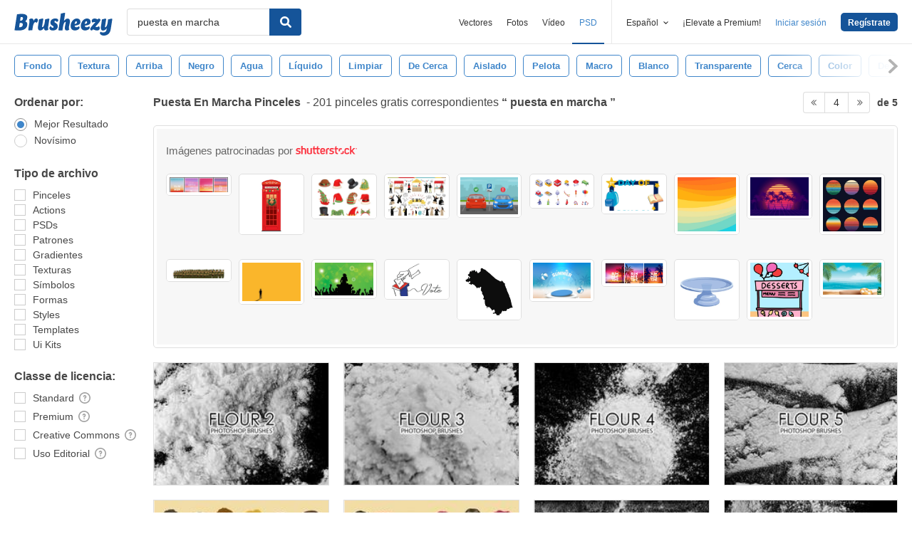

--- FILE ---
content_type: text/html; charset=utf-8
request_url: https://es.brusheezy.com/libre/puesta-en-marcha?page=4
body_size: 41959
content:
<!DOCTYPE html>
<!--[if lt IE 7]>      <html lang="es" xmlns:fb="http://developers.facebook.com/schema/" xmlns:og="http://opengraphprotocol.org/schema/" class="no-js lt-ie9 lt-ie8 lt-ie7"> <![endif]-->
<!--[if IE 7]>         <html lang="es" xmlns:fb="http://developers.facebook.com/schema/" xmlns:og="http://opengraphprotocol.org/schema/" class="no-js lt-ie9 lt-ie8"> <![endif]-->
<!--[if IE 8]>         <html lang="es" xmlns:fb="http://developers.facebook.com/schema/" xmlns:og="http://opengraphprotocol.org/schema/" class="no-js lt-ie9"> <![endif]-->
<!--[if IE 9]>         <html lang="es" xmlns:fb="http://developers.facebook.com/schema/" xmlns:og="http://opengraphprotocol.org/schema/" class="no-js ie9"> <![endif]-->
<!--[if gt IE 9]><!--> <html lang="es" xmlns:fb="http://developers.facebook.com/schema/" xmlns:og="http://opengraphprotocol.org/schema/" class="no-js"> <!--<![endif]-->
  <head>
	  <script type="text/javascript">window.country_code = "US";window.remote_ip_address = '3.137.139.183'</script>
        <!-- skipping hreflang -->

    
    <link rel="dns-prefetch" href="//static.brusheezy.com">
    <meta charset="utf-8">
    <meta http-equiv="X-UA-Compatible" content="IE=edge,chrome=1">
<script>window.NREUM||(NREUM={});NREUM.info={"beacon":"bam.nr-data.net","errorBeacon":"bam.nr-data.net","licenseKey":"NRJS-e38a0a5d9f3d7a161d2","applicationID":"682498450","transactionName":"J1kMFkBaWF9cREoRVwVEAQpXRhtAUVkS","queueTime":0,"applicationTime":262,"agent":""}</script>
<script>(window.NREUM||(NREUM={})).init={ajax:{deny_list:["bam.nr-data.net"]},feature_flags:["soft_nav"]};(window.NREUM||(NREUM={})).loader_config={licenseKey:"NRJS-e38a0a5d9f3d7a161d2",applicationID:"682498450",browserID:"682498528"};;/*! For license information please see nr-loader-rum-1.306.0.min.js.LICENSE.txt */
(()=>{var e,t,r={122:(e,t,r)=>{"use strict";r.d(t,{a:()=>i});var n=r(944);function i(e,t){try{if(!e||"object"!=typeof e)return(0,n.R)(3);if(!t||"object"!=typeof t)return(0,n.R)(4);const r=Object.create(Object.getPrototypeOf(t),Object.getOwnPropertyDescriptors(t)),a=0===Object.keys(r).length?e:r;for(let o in a)if(void 0!==e[o])try{if(null===e[o]){r[o]=null;continue}Array.isArray(e[o])&&Array.isArray(t[o])?r[o]=Array.from(new Set([...e[o],...t[o]])):"object"==typeof e[o]&&"object"==typeof t[o]?r[o]=i(e[o],t[o]):r[o]=e[o]}catch(e){r[o]||(0,n.R)(1,e)}return r}catch(e){(0,n.R)(2,e)}}},154:(e,t,r)=>{"use strict";r.d(t,{OF:()=>c,RI:()=>i,WN:()=>u,bv:()=>a,eN:()=>l,gm:()=>o,mw:()=>s,sb:()=>d});var n=r(863);const i="undefined"!=typeof window&&!!window.document,a="undefined"!=typeof WorkerGlobalScope&&("undefined"!=typeof self&&self instanceof WorkerGlobalScope&&self.navigator instanceof WorkerNavigator||"undefined"!=typeof globalThis&&globalThis instanceof WorkerGlobalScope&&globalThis.navigator instanceof WorkerNavigator),o=i?window:"undefined"!=typeof WorkerGlobalScope&&("undefined"!=typeof self&&self instanceof WorkerGlobalScope&&self||"undefined"!=typeof globalThis&&globalThis instanceof WorkerGlobalScope&&globalThis),s=Boolean("hidden"===o?.document?.visibilityState),c=/iPad|iPhone|iPod/.test(o.navigator?.userAgent),d=c&&"undefined"==typeof SharedWorker,u=((()=>{const e=o.navigator?.userAgent?.match(/Firefox[/\s](\d+\.\d+)/);Array.isArray(e)&&e.length>=2&&e[1]})(),Date.now()-(0,n.t)()),l=()=>"undefined"!=typeof PerformanceNavigationTiming&&o?.performance?.getEntriesByType("navigation")?.[0]?.responseStart},163:(e,t,r)=>{"use strict";r.d(t,{j:()=>E});var n=r(384),i=r(741);var a=r(555);r(860).K7.genericEvents;const o="experimental.resources",s="register",c=e=>{if(!e||"string"!=typeof e)return!1;try{document.createDocumentFragment().querySelector(e)}catch{return!1}return!0};var d=r(614),u=r(944),l=r(122);const f="[data-nr-mask]",g=e=>(0,l.a)(e,(()=>{const e={feature_flags:[],experimental:{allow_registered_children:!1,resources:!1},mask_selector:"*",block_selector:"[data-nr-block]",mask_input_options:{color:!1,date:!1,"datetime-local":!1,email:!1,month:!1,number:!1,range:!1,search:!1,tel:!1,text:!1,time:!1,url:!1,week:!1,textarea:!1,select:!1,password:!0}};return{ajax:{deny_list:void 0,block_internal:!0,enabled:!0,autoStart:!0},api:{get allow_registered_children(){return e.feature_flags.includes(s)||e.experimental.allow_registered_children},set allow_registered_children(t){e.experimental.allow_registered_children=t},duplicate_registered_data:!1},browser_consent_mode:{enabled:!1},distributed_tracing:{enabled:void 0,exclude_newrelic_header:void 0,cors_use_newrelic_header:void 0,cors_use_tracecontext_headers:void 0,allowed_origins:void 0},get feature_flags(){return e.feature_flags},set feature_flags(t){e.feature_flags=t},generic_events:{enabled:!0,autoStart:!0},harvest:{interval:30},jserrors:{enabled:!0,autoStart:!0},logging:{enabled:!0,autoStart:!0},metrics:{enabled:!0,autoStart:!0},obfuscate:void 0,page_action:{enabled:!0},page_view_event:{enabled:!0,autoStart:!0},page_view_timing:{enabled:!0,autoStart:!0},performance:{capture_marks:!1,capture_measures:!1,capture_detail:!0,resources:{get enabled(){return e.feature_flags.includes(o)||e.experimental.resources},set enabled(t){e.experimental.resources=t},asset_types:[],first_party_domains:[],ignore_newrelic:!0}},privacy:{cookies_enabled:!0},proxy:{assets:void 0,beacon:void 0},session:{expiresMs:d.wk,inactiveMs:d.BB},session_replay:{autoStart:!0,enabled:!1,preload:!1,sampling_rate:10,error_sampling_rate:100,collect_fonts:!1,inline_images:!1,fix_stylesheets:!0,mask_all_inputs:!0,get mask_text_selector(){return e.mask_selector},set mask_text_selector(t){c(t)?e.mask_selector="".concat(t,",").concat(f):""===t||null===t?e.mask_selector=f:(0,u.R)(5,t)},get block_class(){return"nr-block"},get ignore_class(){return"nr-ignore"},get mask_text_class(){return"nr-mask"},get block_selector(){return e.block_selector},set block_selector(t){c(t)?e.block_selector+=",".concat(t):""!==t&&(0,u.R)(6,t)},get mask_input_options(){return e.mask_input_options},set mask_input_options(t){t&&"object"==typeof t?e.mask_input_options={...t,password:!0}:(0,u.R)(7,t)}},session_trace:{enabled:!0,autoStart:!0},soft_navigations:{enabled:!0,autoStart:!0},spa:{enabled:!0,autoStart:!0},ssl:void 0,user_actions:{enabled:!0,elementAttributes:["id","className","tagName","type"]}}})());var p=r(154),m=r(324);let h=0;const v={buildEnv:m.F3,distMethod:m.Xs,version:m.xv,originTime:p.WN},b={consented:!1},y={appMetadata:{},get consented(){return this.session?.state?.consent||b.consented},set consented(e){b.consented=e},customTransaction:void 0,denyList:void 0,disabled:!1,harvester:void 0,isolatedBacklog:!1,isRecording:!1,loaderType:void 0,maxBytes:3e4,obfuscator:void 0,onerror:void 0,ptid:void 0,releaseIds:{},session:void 0,timeKeeper:void 0,registeredEntities:[],jsAttributesMetadata:{bytes:0},get harvestCount(){return++h}},_=e=>{const t=(0,l.a)(e,y),r=Object.keys(v).reduce((e,t)=>(e[t]={value:v[t],writable:!1,configurable:!0,enumerable:!0},e),{});return Object.defineProperties(t,r)};var w=r(701);const x=e=>{const t=e.startsWith("http");e+="/",r.p=t?e:"https://"+e};var S=r(836),k=r(241);const R={accountID:void 0,trustKey:void 0,agentID:void 0,licenseKey:void 0,applicationID:void 0,xpid:void 0},A=e=>(0,l.a)(e,R),T=new Set;function E(e,t={},r,o){let{init:s,info:c,loader_config:d,runtime:u={},exposed:l=!0}=t;if(!c){const e=(0,n.pV)();s=e.init,c=e.info,d=e.loader_config}e.init=g(s||{}),e.loader_config=A(d||{}),c.jsAttributes??={},p.bv&&(c.jsAttributes.isWorker=!0),e.info=(0,a.D)(c);const f=e.init,m=[c.beacon,c.errorBeacon];T.has(e.agentIdentifier)||(f.proxy.assets&&(x(f.proxy.assets),m.push(f.proxy.assets)),f.proxy.beacon&&m.push(f.proxy.beacon),e.beacons=[...m],function(e){const t=(0,n.pV)();Object.getOwnPropertyNames(i.W.prototype).forEach(r=>{const n=i.W.prototype[r];if("function"!=typeof n||"constructor"===n)return;let a=t[r];e[r]&&!1!==e.exposed&&"micro-agent"!==e.runtime?.loaderType&&(t[r]=(...t)=>{const n=e[r](...t);return a?a(...t):n})})}(e),(0,n.US)("activatedFeatures",w.B),e.runSoftNavOverSpa&&=!0===f.soft_navigations.enabled&&f.feature_flags.includes("soft_nav")),u.denyList=[...f.ajax.deny_list||[],...f.ajax.block_internal?m:[]],u.ptid=e.agentIdentifier,u.loaderType=r,e.runtime=_(u),T.has(e.agentIdentifier)||(e.ee=S.ee.get(e.agentIdentifier),e.exposed=l,(0,k.W)({agentIdentifier:e.agentIdentifier,drained:!!w.B?.[e.agentIdentifier],type:"lifecycle",name:"initialize",feature:void 0,data:e.config})),T.add(e.agentIdentifier)}},234:(e,t,r)=>{"use strict";r.d(t,{W:()=>a});var n=r(836),i=r(687);class a{constructor(e,t){this.agentIdentifier=e,this.ee=n.ee.get(e),this.featureName=t,this.blocked=!1}deregisterDrain(){(0,i.x3)(this.agentIdentifier,this.featureName)}}},241:(e,t,r)=>{"use strict";r.d(t,{W:()=>a});var n=r(154);const i="newrelic";function a(e={}){try{n.gm.dispatchEvent(new CustomEvent(i,{detail:e}))}catch(e){}}},261:(e,t,r)=>{"use strict";r.d(t,{$9:()=>d,BL:()=>s,CH:()=>g,Dl:()=>_,Fw:()=>y,PA:()=>h,Pl:()=>n,Pv:()=>k,Tb:()=>l,U2:()=>a,V1:()=>S,Wb:()=>x,bt:()=>b,cD:()=>v,d3:()=>w,dT:()=>c,eY:()=>p,fF:()=>f,hG:()=>i,k6:()=>o,nb:()=>m,o5:()=>u});const n="api-",i="addPageAction",a="addToTrace",o="addRelease",s="finished",c="interaction",d="log",u="noticeError",l="pauseReplay",f="recordCustomEvent",g="recordReplay",p="register",m="setApplicationVersion",h="setCurrentRouteName",v="setCustomAttribute",b="setErrorHandler",y="setPageViewName",_="setUserId",w="start",x="wrapLogger",S="measure",k="consent"},289:(e,t,r)=>{"use strict";r.d(t,{GG:()=>o,Qr:()=>c,sB:()=>s});var n=r(878),i=r(389);function a(){return"undefined"==typeof document||"complete"===document.readyState}function o(e,t){if(a())return e();const r=(0,i.J)(e),o=setInterval(()=>{a()&&(clearInterval(o),r())},500);(0,n.sp)("load",r,t)}function s(e){if(a())return e();(0,n.DD)("DOMContentLoaded",e)}function c(e){if(a())return e();(0,n.sp)("popstate",e)}},324:(e,t,r)=>{"use strict";r.d(t,{F3:()=>i,Xs:()=>a,xv:()=>n});const n="1.306.0",i="PROD",a="CDN"},374:(e,t,r)=>{r.nc=(()=>{try{return document?.currentScript?.nonce}catch(e){}return""})()},384:(e,t,r)=>{"use strict";r.d(t,{NT:()=>o,US:()=>u,Zm:()=>s,bQ:()=>d,dV:()=>c,pV:()=>l});var n=r(154),i=r(863),a=r(910);const o={beacon:"bam.nr-data.net",errorBeacon:"bam.nr-data.net"};function s(){return n.gm.NREUM||(n.gm.NREUM={}),void 0===n.gm.newrelic&&(n.gm.newrelic=n.gm.NREUM),n.gm.NREUM}function c(){let e=s();return e.o||(e.o={ST:n.gm.setTimeout,SI:n.gm.setImmediate||n.gm.setInterval,CT:n.gm.clearTimeout,XHR:n.gm.XMLHttpRequest,REQ:n.gm.Request,EV:n.gm.Event,PR:n.gm.Promise,MO:n.gm.MutationObserver,FETCH:n.gm.fetch,WS:n.gm.WebSocket},(0,a.i)(...Object.values(e.o))),e}function d(e,t){let r=s();r.initializedAgents??={},t.initializedAt={ms:(0,i.t)(),date:new Date},r.initializedAgents[e]=t}function u(e,t){s()[e]=t}function l(){return function(){let e=s();const t=e.info||{};e.info={beacon:o.beacon,errorBeacon:o.errorBeacon,...t}}(),function(){let e=s();const t=e.init||{};e.init={...t}}(),c(),function(){let e=s();const t=e.loader_config||{};e.loader_config={...t}}(),s()}},389:(e,t,r)=>{"use strict";function n(e,t=500,r={}){const n=r?.leading||!1;let i;return(...r)=>{n&&void 0===i&&(e.apply(this,r),i=setTimeout(()=>{i=clearTimeout(i)},t)),n||(clearTimeout(i),i=setTimeout(()=>{e.apply(this,r)},t))}}function i(e){let t=!1;return(...r)=>{t||(t=!0,e.apply(this,r))}}r.d(t,{J:()=>i,s:()=>n})},555:(e,t,r)=>{"use strict";r.d(t,{D:()=>s,f:()=>o});var n=r(384),i=r(122);const a={beacon:n.NT.beacon,errorBeacon:n.NT.errorBeacon,licenseKey:void 0,applicationID:void 0,sa:void 0,queueTime:void 0,applicationTime:void 0,ttGuid:void 0,user:void 0,account:void 0,product:void 0,extra:void 0,jsAttributes:{},userAttributes:void 0,atts:void 0,transactionName:void 0,tNamePlain:void 0};function o(e){try{return!!e.licenseKey&&!!e.errorBeacon&&!!e.applicationID}catch(e){return!1}}const s=e=>(0,i.a)(e,a)},566:(e,t,r)=>{"use strict";r.d(t,{LA:()=>s,bz:()=>o});var n=r(154);const i="xxxxxxxx-xxxx-4xxx-yxxx-xxxxxxxxxxxx";function a(e,t){return e?15&e[t]:16*Math.random()|0}function o(){const e=n.gm?.crypto||n.gm?.msCrypto;let t,r=0;return e&&e.getRandomValues&&(t=e.getRandomValues(new Uint8Array(30))),i.split("").map(e=>"x"===e?a(t,r++).toString(16):"y"===e?(3&a()|8).toString(16):e).join("")}function s(e){const t=n.gm?.crypto||n.gm?.msCrypto;let r,i=0;t&&t.getRandomValues&&(r=t.getRandomValues(new Uint8Array(e)));const o=[];for(var s=0;s<e;s++)o.push(a(r,i++).toString(16));return o.join("")}},606:(e,t,r)=>{"use strict";r.d(t,{i:()=>a});var n=r(908);a.on=o;var i=a.handlers={};function a(e,t,r,a){o(a||n.d,i,e,t,r)}function o(e,t,r,i,a){a||(a="feature"),e||(e=n.d);var o=t[a]=t[a]||{};(o[r]=o[r]||[]).push([e,i])}},607:(e,t,r)=>{"use strict";r.d(t,{W:()=>n});const n=(0,r(566).bz)()},614:(e,t,r)=>{"use strict";r.d(t,{BB:()=>o,H3:()=>n,g:()=>d,iL:()=>c,tS:()=>s,uh:()=>i,wk:()=>a});const n="NRBA",i="SESSION",a=144e5,o=18e5,s={STARTED:"session-started",PAUSE:"session-pause",RESET:"session-reset",RESUME:"session-resume",UPDATE:"session-update"},c={SAME_TAB:"same-tab",CROSS_TAB:"cross-tab"},d={OFF:0,FULL:1,ERROR:2}},630:(e,t,r)=>{"use strict";r.d(t,{T:()=>n});const n=r(860).K7.pageViewEvent},646:(e,t,r)=>{"use strict";r.d(t,{y:()=>n});class n{constructor(e){this.contextId=e}}},687:(e,t,r)=>{"use strict";r.d(t,{Ak:()=>d,Ze:()=>f,x3:()=>u});var n=r(241),i=r(836),a=r(606),o=r(860),s=r(646);const c={};function d(e,t){const r={staged:!1,priority:o.P3[t]||0};l(e),c[e].get(t)||c[e].set(t,r)}function u(e,t){e&&c[e]&&(c[e].get(t)&&c[e].delete(t),p(e,t,!1),c[e].size&&g(e))}function l(e){if(!e)throw new Error("agentIdentifier required");c[e]||(c[e]=new Map)}function f(e="",t="feature",r=!1){if(l(e),!e||!c[e].get(t)||r)return p(e,t);c[e].get(t).staged=!0,g(e)}function g(e){const t=Array.from(c[e]);t.every(([e,t])=>t.staged)&&(t.sort((e,t)=>e[1].priority-t[1].priority),t.forEach(([t])=>{c[e].delete(t),p(e,t)}))}function p(e,t,r=!0){const o=e?i.ee.get(e):i.ee,c=a.i.handlers;if(!o.aborted&&o.backlog&&c){if((0,n.W)({agentIdentifier:e,type:"lifecycle",name:"drain",feature:t}),r){const e=o.backlog[t],r=c[t];if(r){for(let t=0;e&&t<e.length;++t)m(e[t],r);Object.entries(r).forEach(([e,t])=>{Object.values(t||{}).forEach(t=>{t[0]?.on&&t[0]?.context()instanceof s.y&&t[0].on(e,t[1])})})}}o.isolatedBacklog||delete c[t],o.backlog[t]=null,o.emit("drain-"+t,[])}}function m(e,t){var r=e[1];Object.values(t[r]||{}).forEach(t=>{var r=e[0];if(t[0]===r){var n=t[1],i=e[3],a=e[2];n.apply(i,a)}})}},699:(e,t,r)=>{"use strict";r.d(t,{It:()=>a,KC:()=>s,No:()=>i,qh:()=>o});var n=r(860);const i=16e3,a=1e6,o="SESSION_ERROR",s={[n.K7.logging]:!0,[n.K7.genericEvents]:!1,[n.K7.jserrors]:!1,[n.K7.ajax]:!1}},701:(e,t,r)=>{"use strict";r.d(t,{B:()=>a,t:()=>o});var n=r(241);const i=new Set,a={};function o(e,t){const r=t.agentIdentifier;a[r]??={},e&&"object"==typeof e&&(i.has(r)||(t.ee.emit("rumresp",[e]),a[r]=e,i.add(r),(0,n.W)({agentIdentifier:r,loaded:!0,drained:!0,type:"lifecycle",name:"load",feature:void 0,data:e})))}},741:(e,t,r)=>{"use strict";r.d(t,{W:()=>a});var n=r(944),i=r(261);class a{#e(e,...t){if(this[e]!==a.prototype[e])return this[e](...t);(0,n.R)(35,e)}addPageAction(e,t){return this.#e(i.hG,e,t)}register(e){return this.#e(i.eY,e)}recordCustomEvent(e,t){return this.#e(i.fF,e,t)}setPageViewName(e,t){return this.#e(i.Fw,e,t)}setCustomAttribute(e,t,r){return this.#e(i.cD,e,t,r)}noticeError(e,t){return this.#e(i.o5,e,t)}setUserId(e){return this.#e(i.Dl,e)}setApplicationVersion(e){return this.#e(i.nb,e)}setErrorHandler(e){return this.#e(i.bt,e)}addRelease(e,t){return this.#e(i.k6,e,t)}log(e,t){return this.#e(i.$9,e,t)}start(){return this.#e(i.d3)}finished(e){return this.#e(i.BL,e)}recordReplay(){return this.#e(i.CH)}pauseReplay(){return this.#e(i.Tb)}addToTrace(e){return this.#e(i.U2,e)}setCurrentRouteName(e){return this.#e(i.PA,e)}interaction(e){return this.#e(i.dT,e)}wrapLogger(e,t,r){return this.#e(i.Wb,e,t,r)}measure(e,t){return this.#e(i.V1,e,t)}consent(e){return this.#e(i.Pv,e)}}},782:(e,t,r)=>{"use strict";r.d(t,{T:()=>n});const n=r(860).K7.pageViewTiming},836:(e,t,r)=>{"use strict";r.d(t,{P:()=>s,ee:()=>c});var n=r(384),i=r(990),a=r(646),o=r(607);const s="nr@context:".concat(o.W),c=function e(t,r){var n={},o={},u={},l=!1;try{l=16===r.length&&d.initializedAgents?.[r]?.runtime.isolatedBacklog}catch(e){}var f={on:p,addEventListener:p,removeEventListener:function(e,t){var r=n[e];if(!r)return;for(var i=0;i<r.length;i++)r[i]===t&&r.splice(i,1)},emit:function(e,r,n,i,a){!1!==a&&(a=!0);if(c.aborted&&!i)return;t&&a&&t.emit(e,r,n);var s=g(n);m(e).forEach(e=>{e.apply(s,r)});var d=v()[o[e]];d&&d.push([f,e,r,s]);return s},get:h,listeners:m,context:g,buffer:function(e,t){const r=v();if(t=t||"feature",f.aborted)return;Object.entries(e||{}).forEach(([e,n])=>{o[n]=t,t in r||(r[t]=[])})},abort:function(){f._aborted=!0,Object.keys(f.backlog).forEach(e=>{delete f.backlog[e]})},isBuffering:function(e){return!!v()[o[e]]},debugId:r,backlog:l?{}:t&&"object"==typeof t.backlog?t.backlog:{},isolatedBacklog:l};return Object.defineProperty(f,"aborted",{get:()=>{let e=f._aborted||!1;return e||(t&&(e=t.aborted),e)}}),f;function g(e){return e&&e instanceof a.y?e:e?(0,i.I)(e,s,()=>new a.y(s)):new a.y(s)}function p(e,t){n[e]=m(e).concat(t)}function m(e){return n[e]||[]}function h(t){return u[t]=u[t]||e(f,t)}function v(){return f.backlog}}(void 0,"globalEE"),d=(0,n.Zm)();d.ee||(d.ee=c)},843:(e,t,r)=>{"use strict";r.d(t,{G:()=>a,u:()=>i});var n=r(878);function i(e,t=!1,r,i){(0,n.DD)("visibilitychange",function(){if(t)return void("hidden"===document.visibilityState&&e());e(document.visibilityState)},r,i)}function a(e,t,r){(0,n.sp)("pagehide",e,t,r)}},860:(e,t,r)=>{"use strict";r.d(t,{$J:()=>u,K7:()=>c,P3:()=>d,XX:()=>i,Yy:()=>s,df:()=>a,qY:()=>n,v4:()=>o});const n="events",i="jserrors",a="browser/blobs",o="rum",s="browser/logs",c={ajax:"ajax",genericEvents:"generic_events",jserrors:i,logging:"logging",metrics:"metrics",pageAction:"page_action",pageViewEvent:"page_view_event",pageViewTiming:"page_view_timing",sessionReplay:"session_replay",sessionTrace:"session_trace",softNav:"soft_navigations",spa:"spa"},d={[c.pageViewEvent]:1,[c.pageViewTiming]:2,[c.metrics]:3,[c.jserrors]:4,[c.spa]:5,[c.ajax]:6,[c.sessionTrace]:7,[c.softNav]:8,[c.sessionReplay]:9,[c.logging]:10,[c.genericEvents]:11},u={[c.pageViewEvent]:o,[c.pageViewTiming]:n,[c.ajax]:n,[c.spa]:n,[c.softNav]:n,[c.metrics]:i,[c.jserrors]:i,[c.sessionTrace]:a,[c.sessionReplay]:a,[c.logging]:s,[c.genericEvents]:"ins"}},863:(e,t,r)=>{"use strict";function n(){return Math.floor(performance.now())}r.d(t,{t:()=>n})},878:(e,t,r)=>{"use strict";function n(e,t){return{capture:e,passive:!1,signal:t}}function i(e,t,r=!1,i){window.addEventListener(e,t,n(r,i))}function a(e,t,r=!1,i){document.addEventListener(e,t,n(r,i))}r.d(t,{DD:()=>a,jT:()=>n,sp:()=>i})},908:(e,t,r)=>{"use strict";r.d(t,{d:()=>n,p:()=>i});var n=r(836).ee.get("handle");function i(e,t,r,i,a){a?(a.buffer([e],i),a.emit(e,t,r)):(n.buffer([e],i),n.emit(e,t,r))}},910:(e,t,r)=>{"use strict";r.d(t,{i:()=>a});var n=r(944);const i=new Map;function a(...e){return e.every(e=>{if(i.has(e))return i.get(e);const t="function"==typeof e?e.toString():"",r=t.includes("[native code]"),a=t.includes("nrWrapper");return r||a||(0,n.R)(64,e?.name||t),i.set(e,r),r})}},944:(e,t,r)=>{"use strict";r.d(t,{R:()=>i});var n=r(241);function i(e,t){"function"==typeof console.debug&&(console.debug("New Relic Warning: https://github.com/newrelic/newrelic-browser-agent/blob/main/docs/warning-codes.md#".concat(e),t),(0,n.W)({agentIdentifier:null,drained:null,type:"data",name:"warn",feature:"warn",data:{code:e,secondary:t}}))}},969:(e,t,r)=>{"use strict";r.d(t,{TZ:()=>n,XG:()=>s,rs:()=>i,xV:()=>o,z_:()=>a});const n=r(860).K7.metrics,i="sm",a="cm",o="storeSupportabilityMetrics",s="storeEventMetrics"},990:(e,t,r)=>{"use strict";r.d(t,{I:()=>i});var n=Object.prototype.hasOwnProperty;function i(e,t,r){if(n.call(e,t))return e[t];var i=r();if(Object.defineProperty&&Object.keys)try{return Object.defineProperty(e,t,{value:i,writable:!0,enumerable:!1}),i}catch(e){}return e[t]=i,i}}},n={};function i(e){var t=n[e];if(void 0!==t)return t.exports;var a=n[e]={exports:{}};return r[e](a,a.exports,i),a.exports}i.m=r,i.d=(e,t)=>{for(var r in t)i.o(t,r)&&!i.o(e,r)&&Object.defineProperty(e,r,{enumerable:!0,get:t[r]})},i.f={},i.e=e=>Promise.all(Object.keys(i.f).reduce((t,r)=>(i.f[r](e,t),t),[])),i.u=e=>"nr-rum-1.306.0.min.js",i.o=(e,t)=>Object.prototype.hasOwnProperty.call(e,t),e={},t="NRBA-1.306.0.PROD:",i.l=(r,n,a,o)=>{if(e[r])e[r].push(n);else{var s,c;if(void 0!==a)for(var d=document.getElementsByTagName("script"),u=0;u<d.length;u++){var l=d[u];if(l.getAttribute("src")==r||l.getAttribute("data-webpack")==t+a){s=l;break}}if(!s){c=!0;var f={296:"sha512-XHJAyYwsxAD4jnOFenBf2aq49/pv28jKOJKs7YGQhagYYI2Zk8nHflZPdd7WiilkmEkgIZQEFX4f1AJMoyzKwA=="};(s=document.createElement("script")).charset="utf-8",i.nc&&s.setAttribute("nonce",i.nc),s.setAttribute("data-webpack",t+a),s.src=r,0!==s.src.indexOf(window.location.origin+"/")&&(s.crossOrigin="anonymous"),f[o]&&(s.integrity=f[o])}e[r]=[n];var g=(t,n)=>{s.onerror=s.onload=null,clearTimeout(p);var i=e[r];if(delete e[r],s.parentNode&&s.parentNode.removeChild(s),i&&i.forEach(e=>e(n)),t)return t(n)},p=setTimeout(g.bind(null,void 0,{type:"timeout",target:s}),12e4);s.onerror=g.bind(null,s.onerror),s.onload=g.bind(null,s.onload),c&&document.head.appendChild(s)}},i.r=e=>{"undefined"!=typeof Symbol&&Symbol.toStringTag&&Object.defineProperty(e,Symbol.toStringTag,{value:"Module"}),Object.defineProperty(e,"__esModule",{value:!0})},i.p="https://js-agent.newrelic.com/",(()=>{var e={374:0,840:0};i.f.j=(t,r)=>{var n=i.o(e,t)?e[t]:void 0;if(0!==n)if(n)r.push(n[2]);else{var a=new Promise((r,i)=>n=e[t]=[r,i]);r.push(n[2]=a);var o=i.p+i.u(t),s=new Error;i.l(o,r=>{if(i.o(e,t)&&(0!==(n=e[t])&&(e[t]=void 0),n)){var a=r&&("load"===r.type?"missing":r.type),o=r&&r.target&&r.target.src;s.message="Loading chunk "+t+" failed: ("+a+": "+o+")",s.name="ChunkLoadError",s.type=a,s.request=o,n[1](s)}},"chunk-"+t,t)}};var t=(t,r)=>{var n,a,[o,s,c]=r,d=0;if(o.some(t=>0!==e[t])){for(n in s)i.o(s,n)&&(i.m[n]=s[n]);if(c)c(i)}for(t&&t(r);d<o.length;d++)a=o[d],i.o(e,a)&&e[a]&&e[a][0](),e[a]=0},r=self["webpackChunk:NRBA-1.306.0.PROD"]=self["webpackChunk:NRBA-1.306.0.PROD"]||[];r.forEach(t.bind(null,0)),r.push=t.bind(null,r.push.bind(r))})(),(()=>{"use strict";i(374);var e=i(566),t=i(741);class r extends t.W{agentIdentifier=(0,e.LA)(16)}var n=i(860);const a=Object.values(n.K7);var o=i(163);var s=i(908),c=i(863),d=i(261),u=i(241),l=i(944),f=i(701),g=i(969);function p(e,t,i,a){const o=a||i;!o||o[e]&&o[e]!==r.prototype[e]||(o[e]=function(){(0,s.p)(g.xV,["API/"+e+"/called"],void 0,n.K7.metrics,i.ee),(0,u.W)({agentIdentifier:i.agentIdentifier,drained:!!f.B?.[i.agentIdentifier],type:"data",name:"api",feature:d.Pl+e,data:{}});try{return t.apply(this,arguments)}catch(e){(0,l.R)(23,e)}})}function m(e,t,r,n,i){const a=e.info;null===r?delete a.jsAttributes[t]:a.jsAttributes[t]=r,(i||null===r)&&(0,s.p)(d.Pl+n,[(0,c.t)(),t,r],void 0,"session",e.ee)}var h=i(687),v=i(234),b=i(289),y=i(154),_=i(384);const w=e=>y.RI&&!0===e?.privacy.cookies_enabled;function x(e){return!!(0,_.dV)().o.MO&&w(e)&&!0===e?.session_trace.enabled}var S=i(389),k=i(699);class R extends v.W{constructor(e,t){super(e.agentIdentifier,t),this.agentRef=e,this.abortHandler=void 0,this.featAggregate=void 0,this.loadedSuccessfully=void 0,this.onAggregateImported=new Promise(e=>{this.loadedSuccessfully=e}),this.deferred=Promise.resolve(),!1===e.init[this.featureName].autoStart?this.deferred=new Promise((t,r)=>{this.ee.on("manual-start-all",(0,S.J)(()=>{(0,h.Ak)(e.agentIdentifier,this.featureName),t()}))}):(0,h.Ak)(e.agentIdentifier,t)}importAggregator(e,t,r={}){if(this.featAggregate)return;const n=async()=>{let n;await this.deferred;try{if(w(e.init)){const{setupAgentSession:t}=await i.e(296).then(i.bind(i,305));n=t(e)}}catch(e){(0,l.R)(20,e),this.ee.emit("internal-error",[e]),(0,s.p)(k.qh,[e],void 0,this.featureName,this.ee)}try{if(!this.#t(this.featureName,n,e.init))return(0,h.Ze)(this.agentIdentifier,this.featureName),void this.loadedSuccessfully(!1);const{Aggregate:i}=await t();this.featAggregate=new i(e,r),e.runtime.harvester.initializedAggregates.push(this.featAggregate),this.loadedSuccessfully(!0)}catch(e){(0,l.R)(34,e),this.abortHandler?.(),(0,h.Ze)(this.agentIdentifier,this.featureName,!0),this.loadedSuccessfully(!1),this.ee&&this.ee.abort()}};y.RI?(0,b.GG)(()=>n(),!0):n()}#t(e,t,r){if(this.blocked)return!1;switch(e){case n.K7.sessionReplay:return x(r)&&!!t;case n.K7.sessionTrace:return!!t;default:return!0}}}var A=i(630),T=i(614);class E extends R{static featureName=A.T;constructor(e){var t;super(e,A.T),this.setupInspectionEvents(e.agentIdentifier),t=e,p(d.Fw,function(e,r){"string"==typeof e&&("/"!==e.charAt(0)&&(e="/"+e),t.runtime.customTransaction=(r||"http://custom.transaction")+e,(0,s.p)(d.Pl+d.Fw,[(0,c.t)()],void 0,void 0,t.ee))},t),this.importAggregator(e,()=>i.e(296).then(i.bind(i,943)))}setupInspectionEvents(e){const t=(t,r)=>{t&&(0,u.W)({agentIdentifier:e,timeStamp:t.timeStamp,loaded:"complete"===t.target.readyState,type:"window",name:r,data:t.target.location+""})};(0,b.sB)(e=>{t(e,"DOMContentLoaded")}),(0,b.GG)(e=>{t(e,"load")}),(0,b.Qr)(e=>{t(e,"navigate")}),this.ee.on(T.tS.UPDATE,(t,r)=>{(0,u.W)({agentIdentifier:e,type:"lifecycle",name:"session",data:r})})}}var N=i(843),I=i(782);class j extends R{static featureName=I.T;constructor(e){super(e,I.T),y.RI&&((0,N.u)(()=>(0,s.p)("docHidden",[(0,c.t)()],void 0,I.T,this.ee),!0),(0,N.G)(()=>(0,s.p)("winPagehide",[(0,c.t)()],void 0,I.T,this.ee)),this.importAggregator(e,()=>i.e(296).then(i.bind(i,117))))}}class P extends R{static featureName=g.TZ;constructor(e){super(e,g.TZ),y.RI&&document.addEventListener("securitypolicyviolation",e=>{(0,s.p)(g.xV,["Generic/CSPViolation/Detected"],void 0,this.featureName,this.ee)}),this.importAggregator(e,()=>i.e(296).then(i.bind(i,623)))}}new class extends r{constructor(e){var t;(super(),y.gm)?(this.features={},(0,_.bQ)(this.agentIdentifier,this),this.desiredFeatures=new Set(e.features||[]),this.desiredFeatures.add(E),this.runSoftNavOverSpa=[...this.desiredFeatures].some(e=>e.featureName===n.K7.softNav),(0,o.j)(this,e,e.loaderType||"agent"),t=this,p(d.cD,function(e,r,n=!1){if("string"==typeof e){if(["string","number","boolean"].includes(typeof r)||null===r)return m(t,e,r,d.cD,n);(0,l.R)(40,typeof r)}else(0,l.R)(39,typeof e)},t),function(e){p(d.Dl,function(t){if("string"==typeof t||null===t)return m(e,"enduser.id",t,d.Dl,!0);(0,l.R)(41,typeof t)},e)}(this),function(e){p(d.nb,function(t){if("string"==typeof t||null===t)return m(e,"application.version",t,d.nb,!1);(0,l.R)(42,typeof t)},e)}(this),function(e){p(d.d3,function(){e.ee.emit("manual-start-all")},e)}(this),function(e){p(d.Pv,function(t=!0){if("boolean"==typeof t){if((0,s.p)(d.Pl+d.Pv,[t],void 0,"session",e.ee),e.runtime.consented=t,t){const t=e.features.page_view_event;t.onAggregateImported.then(e=>{const r=t.featAggregate;e&&!r.sentRum&&r.sendRum()})}}else(0,l.R)(65,typeof t)},e)}(this),this.run()):(0,l.R)(21)}get config(){return{info:this.info,init:this.init,loader_config:this.loader_config,runtime:this.runtime}}get api(){return this}run(){try{const e=function(e){const t={};return a.forEach(r=>{t[r]=!!e[r]?.enabled}),t}(this.init),t=[...this.desiredFeatures];t.sort((e,t)=>n.P3[e.featureName]-n.P3[t.featureName]),t.forEach(t=>{if(!e[t.featureName]&&t.featureName!==n.K7.pageViewEvent)return;if(this.runSoftNavOverSpa&&t.featureName===n.K7.spa)return;if(!this.runSoftNavOverSpa&&t.featureName===n.K7.softNav)return;const r=function(e){switch(e){case n.K7.ajax:return[n.K7.jserrors];case n.K7.sessionTrace:return[n.K7.ajax,n.K7.pageViewEvent];case n.K7.sessionReplay:return[n.K7.sessionTrace];case n.K7.pageViewTiming:return[n.K7.pageViewEvent];default:return[]}}(t.featureName).filter(e=>!(e in this.features));r.length>0&&(0,l.R)(36,{targetFeature:t.featureName,missingDependencies:r}),this.features[t.featureName]=new t(this)})}catch(e){(0,l.R)(22,e);for(const e in this.features)this.features[e].abortHandler?.();const t=(0,_.Zm)();delete t.initializedAgents[this.agentIdentifier]?.features,delete this.sharedAggregator;return t.ee.get(this.agentIdentifier).abort(),!1}}}({features:[E,j,P],loaderType:"lite"})})()})();</script>
    <meta name="viewport" content="width=device-width, initial-scale=1.0, minimum-scale=1.0" />
    <title>Gratis Puesta En Marcha Pinceles - (201 Descargas Gratis) - Page 4</title>
<meta content="201 Mejor Gratis Puesta En Marcha Pincel Descargas del Brusheezy comunidad. Gratis Puesta En Marcha Pinceles licencia como creative commons, open source, e mucho más!" name="description" />
<meta content="Brusheezy" property="og:site_name" />
<meta content="Gratis Puesta En Marcha Pinceles - (201 Descargas Gratis)" property="og:title" />
<meta content="https://es.brusheezy.com/libre/puesta-en-marcha?page=4" property="og:url" />
<meta content="es_ES" property="og:locale" />
<meta content="en_US" property="og:locale:alternate" />
<meta content="de_DE" property="og:locale:alternate" />
<meta content="fr_FR" property="og:locale:alternate" />
<meta content="nl_NL" property="og:locale:alternate" />
<meta content="pt_BR" property="og:locale:alternate" />
<meta content="sv_SE" property="og:locale:alternate" />
<meta content="https://static.brusheezy.com/system/resources/previews/000/061/063/original/free-flour-photoshop-brushes-2.jpg" property="og:image" />
    <link href="/favicon.ico" rel="shortcut icon"></link><link href="/favicon.png" rel="icon" sizes="48x48" type="image/png"></link><link href="/apple-touch-icon-precomposed.png" rel="apple-touch-icon-precomposed"></link>
    <link href="https://maxcdn.bootstrapcdn.com/font-awesome/4.6.3/css/font-awesome.min.css" media="screen" rel="stylesheet" type="text/css" />
    <script src="https://static.brusheezy.com/assets/modernizr.custom.83825-93372fb200ead74f1d44254d993c5440.js" type="text/javascript"></script>
    <link href="https://static.brusheezy.com/assets/application-e6fc89b3e1f8c6290743690971644994.css" media="screen" rel="stylesheet" type="text/css" />
    <link href="https://static.brusheezy.com/assets/print-ac38768f09270df2214d2c500c647adc.css" media="print" rel="stylesheet" type="text/css" />
    <link href="https://feeds.feedburner.com/eezyinc/brusheezy-images" rel="alternate" title="RSS" type="application/rss+xml" />

          <link rel="canonical" href="https://es.brusheezy.com/libre/puesta-en-marcha?page=4">


    <meta content="authenticity_token" name="csrf-param" />
<meta content="8U7tr8I2L9hPENsKwFAjsB/71DvqwCM0CSY51aJtm4A=" name="csrf-token" />
    <!-- Begin TextBlock "HTML - Head" -->
<meta name="google-site-verification" content="pfGHD8M12iD8MZoiUsSycicUuSitnj2scI2cB_MvoYw" />
<meta name="tinfoil-site-verification" content="6d4a376b35cc11699dd86a787c7b5ae10b5c70f0" />
<meta name="msvalidate.01" content="9E7A3F56C01FB9B69FCDD1FBD287CAE4" />
<meta name="p:domain_verify" content="e95f03b955f8191de30e476f8527821e"/>
<meta property="fb:page_id" content="111431139680" />
<!--<script type="text/javascript" src="http://api.xeezy.com/api.min.js"></script>-->
<script type="text/javascript" src="https://partner.googleadservices.com/gampad/google_service.js">
</script>
<script type="text/javascript">
  GS_googleAddAdSenseService("ca-pub-8467368486217144");
  GS_googleEnableAllServices();
  </script>
<script type="text/javascript">
  GA_googleAddSlot("ca-pub-8467368486217144", "Brusheezy_Bottom_300x250_ROS");
  GA_googleAddSlot("ca-pub-8467368486217144", "Brusheezy_Top_Med_Rectangle");
  GA_googleAddSlot("ca-pub-8467368486217144", "x2background-placement");
  GA_googleAddSlot("ca-pub-8467368486217144", "Top_Leaderboard");
  GA_googleFetchAds();
</script>
<link href="https://plus.google.com/116840303500574370724" rel="publisher" />

<!-- Download Popup Config -->
<script type='text/javascript'>
$(function () {
  if (typeof downloadPopup != 'undefined') {
    downloadPopup.testPercentage = 0.00;
  }
}); 
</script>

<!-- End TextBlock "HTML - Head" -->
      <link href="https://static.brusheezy.com/assets/splittests/new_search_ui-418ee10ba4943587578300e2dfed9bdf.css" media="screen" rel="stylesheet" type="text/css" />

  <script type="text/javascript">
    window.searchScope = 'External';
  </script>
      <META NAME="ROBOTS" CONTENT="NOINDEX, FOLLOW">
    <link rel="prev" href="https://es.brusheezy.com/libre/puesta-en-marcha?page=3" />
<link rel="next" href="https://es.brusheezy.com/libre/puesta-en-marcha?page=5" />


    <script type="application/ld+json">
      {
        "@context": "http://schema.org",
        "@type": "WebSite",
        "name": "brusheezy",
        "url": "https://www.brusheezy.com"
      }
   </script>

    <script type="application/ld+json">
      {
      "@context": "http://schema.org",
      "@type": "Organization",
      "url": "https://www.brusheezy.com",
      "logo": "https://static.brusheezy.com/assets/structured_data/brusheezy-logo-63a0370ba72197d03d41c8ee2a3fe30d.svg",
      "sameAs": [
        "https://www.facebook.com/brusheezy",
        "https://twitter.com/brusheezy",
        "https://pinterest.com/brusheezy/",
        "https://www.youtube.com/EezyInc",
        "https://instagram.com/eezy/",
        "https://www.snapchat.com/add/eezy",
        "https://google.com/+brusheezy"
      ]
     }
    </script>

    <script src="https://static.brusheezy.com/assets/sp-32e34cb9c56d3cd62718aba7a1338855.js" type="text/javascript"></script>
<script type="text/javascript">
  document.addEventListener('DOMContentLoaded', function() {
    snowplow('newTracker', 'sp', 'a.vecteezy.com', {
      appId: 'brusheezy_production',
      discoverRootDomain: true,
      eventMethod: 'beacon',
      cookieSameSite: 'Lax',
      context: {
        webPage: true,
        performanceTiming: true,
        gaCookies: true,
        geolocation: false
      }
    });
    snowplow('setUserIdFromCookie', 'rollout');
    snowplow('enableActivityTracking', {minimumVisitLength: 10, heartbeatDelay: 10});
    snowplow('enableLinkClickTracking');
    snowplow('trackPageView');
  });
</script>

  </head>

  <body class="proper-sticky-ads   full-width-search fullwidth has-sticky-header redesign-layout searches-show"
        data-site="brusheezy">
    
<link rel="preconnect" href="https://a.pub.network/" crossorigin />
<link rel="preconnect" href="https://b.pub.network/" crossorigin />
<link rel="preconnect" href="https://c.pub.network/" crossorigin />
<link rel="preconnect" href="https://d.pub.network/" crossorigin />
<link rel="preconnect" href="https://c.amazon-adsystem.com" crossorigin />
<link rel="preconnect" href="https://s.amazon-adsystem.com" crossorigin />
<link rel="preconnect" href="https://secure.quantserve.com/" crossorigin />
<link rel="preconnect" href="https://rules.quantcount.com/" crossorigin />
<link rel="preconnect" href="https://pixel.quantserve.com/" crossorigin />
<link rel="preconnect" href="https://btloader.com/" crossorigin />
<link rel="preconnect" href="https://api.btloader.com/" crossorigin />
<link rel="preconnect" href="https://confiant-integrations.global.ssl.fastly.net" crossorigin />
<link rel="stylesheet" href="https://a.pub.network/brusheezy-com/cls.css">
<script data-cfasync="false" type="text/javascript">
  var freestar = freestar || {};
  freestar.queue = freestar.queue || [];
  freestar.config = freestar.config || {};
  freestar.config.enabled_slots = [];
  freestar.initCallback = function () { (freestar.config.enabled_slots.length === 0) ? freestar.initCallbackCalled = false : freestar.newAdSlots(freestar.config.enabled_slots) }
</script>
<script src="https://a.pub.network/brusheezy-com/pubfig.min.js" data-cfasync="false" async></script>
<style>
.fs-sticky-footer {
  background: rgba(247, 247, 247, 0.9) !important;
}
</style>
<!-- Tag ID: brusheezy_1x1_bouncex -->
<div align="center" id="brusheezy_1x1_bouncex">
 <script data-cfasync="false" type="text/javascript">
  freestar.config.enabled_slots.push({ placementName: "brusheezy_1x1_bouncex", slotId: "brusheezy_1x1_bouncex" });
 </script>
</div>


      <script src="https://static.brusheezy.com/assets/partner-service-v3-b8d5668d95732f2d5a895618bbc192d0.js" type="text/javascript"></script>

<script type="text/javascript">
  window.partnerService = new window.PartnerService({
    baseUrl: 'https://p.sa7eer.com',
    site: 'brusheezy',
    contentType: "vector",
    locale: 'es',
    controllerName: 'searches',
    pageviewGuid: '36ba6176-5312-423f-834d-9c8b2ddcd0c2',
    sessionGuid: 'cc36d8df-fa14-4bdb-a539-70b6da9d3d66',
  });
</script>


    
      

    <div id="fb-root"></div>



      
<header class="ez-site-header ">
  <div class="max-inner is-logged-out">
    <div class='ez-site-header__logo'>
  <a href="https://es.brusheezy.com/" title="Brusheezy"><svg xmlns="http://www.w3.org/2000/svg" id="Layer_1" data-name="Layer 1" viewBox="0 0 248 57.8"><title>brusheezy-logo-color</title><path class="cls-1" d="M32.4,29.6c0,9.9-9.2,15.3-21.1,15.3-3.9,0-11-.6-11.3-.6L6.3,3.9A61.78,61.78,0,0,1,18,2.7c9.6,0,14.5,3,14.5,8.8a12.42,12.42,0,0,1-5.3,10.2A7.9,7.9,0,0,1,32.4,29.6Zm-11.3.1c0-2.8-1.7-3.9-4.6-3.9-1,0-2.1.1-3.2.2L11.7,36.6c.5,0,1,.1,1.5.1C18.4,36.7,21.1,34,21.1,29.7ZM15.6,10.9l-1.4,9h2.2c3.1,0,5.1-2.9,5.1-6,0-2.1-1.1-3.1-3.4-3.1A10.87,10.87,0,0,0,15.6,10.9Z" transform="translate(0 0)"></path><path class="cls-1" d="M55.3,14.4c2.6,0,4,1.6,4,4.4a8.49,8.49,0,0,1-3.6,6.8,3,3,0,0,0-2.7-2c-4.5,0-6.3,10.6-6.4,11.2L46,38.4l-.9,5.9c-3.1,0-6.9.3-8.1.3a4,4,0,0,1-2.2-1l.8-5.2,2-13,.1-.8c.8-5.4-.7-7.7-.7-7.7a9.11,9.11,0,0,1,6.1-2.5c3.4,0,5.2,2,5.3,6.3,1.2-3.1,3.2-6.3,6.9-6.3Z" transform="translate(0 0)"></path><path class="cls-1" d="M85.4,34.7c-.8,5.4.7,7.7.7,7.7A9.11,9.11,0,0,1,80,44.9c-3.5,0-5.3-2.2-5.3-6.7-2.4,3.7-5.6,6.7-9.7,6.7-4.4,0-6.4-3.7-5.3-11.2L61,25.6c.8-5,1-9,1-9,3.2-.6,7.3-2.1,8.8-2.1a4,4,0,0,1,2.2,1L71.4,25.7l-1.5,9.4c-.1.9,0,1.3.8,1.3,3.7,0,5.8-10.7,5.8-10.7.8-5,1-9,1-9,3.2-.6,7.3-2.1,8.8-2.1a4,4,0,0,1,2.2,1L86.9,25.8l-1.3,8.3Z" transform="translate(0 0)"></path><path class="cls-1" d="M103.3,14.4c4.5,0,7.8,1.6,7.8,4.5,0,3.2-3.9,4.5-3.9,4.5s-1.2-2.9-3.7-2.9a2,2,0,0,0-2.2,2,2.41,2.41,0,0,0,1.3,2.2l3.2,2a8.39,8.39,0,0,1,3.9,7.5c0,6.1-4.9,10.7-12.5,10.7-4.6,0-8.8-2-8.8-5.8,0-3.5,3.5-5.4,3.5-5.4S93.8,38,96.8,38A2,2,0,0,0,99,35.8a2.42,2.42,0,0,0-1.3-2.2l-3-1.9a7.74,7.74,0,0,1-3.8-7c.3-5.9,4.8-10.3,12.4-10.3Z" transform="translate(0 0)"></path><path class="cls-1" d="M138.1,34.8c-1.1,5.4.9,7.7.9,7.7a9.28,9.28,0,0,1-6.1,2.4c-4.3,0-6.3-3.2-5-10l.2-.9,1.8-9.6a.94.94,0,0,0-1-1.3c-3.6,0-5.7,10.9-5.7,11l-.7,4.5-.9,5.9c-3.1,0-6.9.3-8.1.3a4,4,0,0,1-2.2-1l.8-5.2,4.3-27.5c.8-5,1-9,1-9,3.2-.6,7.3-2.1,8.8-2.1a4,4,0,0,1,2.2,1l-3.1,19.9c2.4-3.5,5.5-6.3,9.5-6.3,4.4,0,6.8,3.8,5.3,11.2l-1.8,8.4Z" transform="translate(0 0)"></path><path class="cls-1" d="M167.1,22.9c0,4.4-2.4,7.3-8.4,8.5l-6.3,1.3c.5,2.8,2.2,4.1,5,4.1a8.32,8.32,0,0,0,5.8-2.7,3.74,3.74,0,0,1,1.8,3.1c0,3.7-5.5,7.6-11.9,7.6s-10.8-4.2-10.8-11.2c0-8.2,5.7-19.2,15.8-19.2,5.6,0,9,3.3,9,8.5Zm-10.6,4.2a2.63,2.63,0,0,0,1.7-2.8c0-1.2-.4-3-1.8-3-2.5,0-3.6,4.1-4,7.2Z" transform="translate(0 0)"></path><path class="cls-1" d="M192.9,22.9c0,4.4-2.4,7.3-8.4,8.5l-6.3,1.3c.5,2.8,2.2,4.1,5,4.1a8.32,8.32,0,0,0,5.8-2.7,3.74,3.74,0,0,1,1.8,3.1c0,3.7-5.5,7.6-11.9,7.6s-10.8-4.2-10.8-11.2c0-8.2,5.7-19.2,15.8-19.2,5.5,0,9,3.3,9,8.5Zm-10.7,4.2a2.63,2.63,0,0,0,1.7-2.8c0-1.2-.4-3-1.8-3-2.5,0-3.6,4.1-4,7.2Z" transform="translate(0 0)"></path><path class="cls-1" d="M213.9,33.8a7.72,7.72,0,0,1,2.2,5.4c0,4.5-3.7,5.7-6.9,5.7-4.1,0-7.1-2-10.2-3-.9,1-1.7,2-2.5,3,0,0-4.6-.1-4.6-3.3,0-3.9,6.4-10.5,13.3-18.1a19.88,19.88,0,0,0-2.2-.2c-3.9,0-5.4,2-5.4,2a8.19,8.19,0,0,1-1.8-5.4c.2-4.2,4.2-5.4,7.3-5.4,3.3,0,5.7,1.3,8.1,2.4l1.9-2.4s4.7.1,4.7,3.3c0,3.7-6.2,10.3-12.9,17.6a14.65,14.65,0,0,0,4,.7,6.22,6.22,0,0,0,5-2.3Z" transform="translate(0 0)"></path><path class="cls-1" d="M243.8,42.3c-1.7,10.3-8.6,15.5-17.4,15.5-5.6,0-9.8-3-9.8-6.4a3.85,3.85,0,0,1,1.9-3.3,8.58,8.58,0,0,0,5.7,1.8c3.5,0,8.3-1.5,9.1-6.9l.7-4.2c-2.4,3.5-5.5,6.3-9.5,6.3-4.4,0-6.4-3.7-5.3-11.2l1.3-8.1c.8-5,1-9,1-9,3.2-.6,7.3-2.1,8.8-2.1a4,4,0,0,1,2.2,1l-1.6,10.2-1.5,9.4c-.1.9,0,1.3.8,1.3,3.7,0,5.8-10.7,5.8-10.7.8-5,1-9,1-9,3.2-.6,7.3-2.1,8.8-2.1a4,4,0,0,1,2.2,1L246.4,26Z" transform="translate(0 0)"></path></svg>
</a>
</div>


      <nav class="ez-site-header__main-nav logged-out-nav">
    <ul class="ez-site-header__header-menu">
        <div class="ez-site-header__app-links-wrapper" data-target="ez-mobile-menu.appLinksWrapper">
          <li class="ez-site-header__menu-item ez-site-header__menu-item--app-link "
              data-target="ez-mobile-menu.appLink" >
            <a href="https://es.vecteezy.com" target="_blank">Vectores</a>
          </li>

          <li class="ez-site-header__menu-item ez-site-header__menu-item--app-link "
              data-target="ez-mobile-menu.appLink" >
            <a href="https://es.vecteezy.com/fotos-gratis" target="_blank">Fotos</a>
          </li>

          <li class="ez-site-header__menu-item ez-site-header__menu-item--app-link"
              data-target="ez-mobile-menu.appLink" >
            <a href="https://es.videezy.com" target="_blank">Vídeo</a>
          </li>

          <li class="ez-site-header__menu-item ez-site-header__menu-item--app-link active-menu-item"
              data-target="ez-mobile-menu.appLink" >
            <a href="https://es.brusheezy.com" target="_blank">PSD</a>
          </li>
        </div>

        <div class="ez-site-header__separator"></div>

        <li class="ez-site-header__locale_prompt ez-site-header__menu-item"
            data-action="toggle-language-switcher"
            data-switcher-target="ez-site-header__lang_selector">
          <span>
            Español
            <!-- Generator: Adobe Illustrator 21.0.2, SVG Export Plug-In . SVG Version: 6.00 Build 0)  --><svg xmlns="http://www.w3.org/2000/svg" xmlns:xlink="http://www.w3.org/1999/xlink" version="1.1" id="Layer_1" x="0px" y="0px" viewBox="0 0 11.9 7.1" style="enable-background:new 0 0 11.9 7.1;" xml:space="preserve" class="ez-site-header__menu-arrow">
<polygon points="11.9,1.5 10.6,0 6,4.3 1.4,0 0,1.5 6,7.1 "></polygon>
</svg>

          </span>

          
<div id="ez-site-header__lang_selector" class="ez-language-switcher ez-tooltip ez-tooltip--arrow-top">
  <div class="ez-tooltip__arrow ez-tooltip__arrow--middle"></div>
  <div class="ez-tooltip__content">
    <ul>
        <li>
          <a href="https://www.brusheezy.com/free/puesta-en-marcha" class="nested-locale-switcher-link en" data-locale="en" rel="nofollow">English</a>        </li>
        <li>
          
            <span class="nested-locale-switcher-link es current">
              Español
              <svg xmlns="http://www.w3.org/2000/svg" id="Layer_1" data-name="Layer 1" viewBox="0 0 11.93 9.39"><polygon points="11.93 1.76 10.17 0 4.3 5.87 1.76 3.32 0 5.09 4.3 9.39 11.93 1.76"></polygon></svg>

            </span>
        </li>
        <li>
          <a href="https://pt.brusheezy.com/livre/puesta-en-marcha" class="nested-locale-switcher-link pt" data-locale="pt" rel="nofollow">Português</a>        </li>
        <li>
          <a href="https://de.brusheezy.com/gratis/puesta-en-marcha" class="nested-locale-switcher-link de" data-locale="de" rel="nofollow">Deutsch</a>        </li>
        <li>
          <a href="https://fr.brusheezy.com/libre/puesta-en-marcha" class="nested-locale-switcher-link fr" data-locale="fr" rel="nofollow">Français</a>        </li>
        <li>
          <a href="https://nl.brusheezy.com/gratis/puesta-en-marcha" class="nested-locale-switcher-link nl" data-locale="nl" rel="nofollow">Nederlands</a>        </li>
        <li>
          <a href="https://sv.brusheezy.com/gratis/puesta-en-marcha" class="nested-locale-switcher-link sv" data-locale="sv" rel="nofollow">Svenska</a>        </li>
    </ul>
  </div>
</div>


        </li>

          <li class="ez-site-header__menu-item ez-site-header__menu-item--join-pro-link"
              data-target="ez-mobile-menu.joinProLink">
            <a href="/signups/join_premium">¡Elevate a Premium!</a>
          </li>

          <li class="ez-site-header__menu-item"
              data-target="ez-mobile-menu.logInBtn">
            <a href="/iniciar-sesion" class="login-link" data-remote="true" onclick="track_header_login_click();">Iniciar sesión</a>
          </li>

          <li class="ez-site-header__menu-item ez-site-header__menu-item--btn ez-site-header__menu-item--sign-up-btn"
              data-target="ez-mobile-menu.signUpBtn">
            <a href="/inscribirse" class="ez-btn ez-btn--primary ez-btn--tiny ez-btn--sign-up" data-remote="true" onclick="track_header_join_eezy_click();">Regístrate</a>
          </li>


      

        <li class="ez-site-header__menu-item ez-site-header__mobile-menu">
          <button class="ez-site-header__mobile-menu-btn"
                  data-controller="ez-mobile-menu">
            <svg xmlns="http://www.w3.org/2000/svg" viewBox="0 0 20 14"><g id="Layer_2" data-name="Layer 2"><g id="Account_Pages_Mobile_Menu_Open" data-name="Account Pages Mobile Menu Open"><g id="Account_Pages_Mobile_Menu_Open-2" data-name="Account Pages Mobile Menu Open"><path class="cls-1" d="M0,0V2H20V0ZM0,8H20V6H0Zm0,6H20V12H0Z"></path></g></g></g></svg>

          </button>
        </li>
    </ul>

  </nav>

  <script src="https://static.brusheezy.com/assets/header_mobile_menu-bbe8319134d6d4bb7793c9fdffca257c.js" type="text/javascript"></script>


      <p% search_path = nil %>

<form accept-charset="UTF-8" action="/libre" class="ez-search-form" data-action="new-search" data-adid="1636631" data-behavior="" data-trafcat="T1" method="post"><div style="margin:0;padding:0;display:inline"><input name="utf8" type="hidden" value="&#x2713;" /><input name="authenticity_token" type="hidden" value="8U7tr8I2L9hPENsKwFAjsB/71DvqwCM0CSY51aJtm4A=" /></div>
  <input id="from" name="from" type="hidden" value="mainsite" />
  <input id="in_se" name="in_se" type="hidden" value="true" />

  <div class="ez-input">
      <input class="ez-input__field ez-input__field--basic ez-input__field--text ez-search-form__input" id="search" name="search" placeholder="Buscar" type="text" value="puesta en marcha" />

    <button class="ez-search-form__submit" title="Buscar" type="submit">
      <svg xmlns="http://www.w3.org/2000/svg" id="Layer_1" data-name="Layer 1" viewBox="0 0 14.39 14.39"><title>search</title><path d="M14,12.32,10.81,9.09a5.87,5.87,0,1,0-1.72,1.72L12.32,14A1.23,1.23,0,0,0,14,14,1.23,1.23,0,0,0,14,12.32ZM2.43,5.88A3.45,3.45,0,1,1,5.88,9.33,3.46,3.46,0,0,1,2.43,5.88Z"></path></svg>

</button>  </div>
</form>

  </div><!-- .max-inner -->

    
    <!-- Search Tags -->
    <div class="ez-search-tags">
      
<link href="https://static.brusheezy.com/assets/tags_carousel-e3b70e45043c44ed04a5d925fa3e3ba6.css" media="screen" rel="stylesheet" type="text/css" />

<div class="outer-tags-wrap" >
  <div class="rs-carousel">
    <ul class="tags-wrap">
          <li class="tag">
            <a href="/libre/fondo" class="tag-link" data-behavior="related-search-click" data-related-term="fondo" title="fondo">
              <span>
                fondo
              </span>
</a>          </li>
          <li class="tag">
            <a href="/libre/textura" class="tag-link" data-behavior="related-search-click" data-related-term="textura" title="textura">
              <span>
                textura
              </span>
</a>          </li>
          <li class="tag">
            <a href="/libre/arriba" class="tag-link" data-behavior="related-search-click" data-related-term="arriba" title="arriba">
              <span>
                arriba
              </span>
</a>          </li>
          <li class="tag">
            <a href="/libre/negro" class="tag-link" data-behavior="related-search-click" data-related-term="negro" title="negro">
              <span>
                negro
              </span>
</a>          </li>
          <li class="tag">
            <a href="/libre/agua" class="tag-link" data-behavior="related-search-click" data-related-term="agua" title="agua">
              <span>
                agua
              </span>
</a>          </li>
          <li class="tag">
            <a href="/libre/l%C3%ADquido" class="tag-link" data-behavior="related-search-click" data-related-term="líquido" title="líquido">
              <span>
                líquido
              </span>
</a>          </li>
          <li class="tag">
            <a href="/libre/limpiar" class="tag-link" data-behavior="related-search-click" data-related-term="limpiar" title="limpiar">
              <span>
                limpiar
              </span>
</a>          </li>
          <li class="tag">
            <a href="/libre/de-cerca" class="tag-link" data-behavior="related-search-click" data-related-term="de cerca" title="de cerca">
              <span>
                de cerca
              </span>
</a>          </li>
          <li class="tag">
            <a href="/libre/aislado" class="tag-link" data-behavior="related-search-click" data-related-term="aislado" title="aislado">
              <span>
                aislado
              </span>
</a>          </li>
          <li class="tag">
            <a href="/libre/pelota" class="tag-link" data-behavior="related-search-click" data-related-term="pelota" title="pelota">
              <span>
                pelota
              </span>
</a>          </li>
          <li class="tag">
            <a href="/libre/macro" class="tag-link" data-behavior="related-search-click" data-related-term="macro" title="macro">
              <span>
                macro
              </span>
</a>          </li>
          <li class="tag">
            <a href="/libre/blanco" class="tag-link" data-behavior="related-search-click" data-related-term="blanco" title="blanco">
              <span>
                blanco
              </span>
</a>          </li>
          <li class="tag">
            <a href="/libre/transparente" class="tag-link" data-behavior="related-search-click" data-related-term="transparente" title="transparente">
              <span>
                transparente
              </span>
</a>          </li>
          <li class="tag">
            <a href="/libre/cerca" class="tag-link" data-behavior="related-search-click" data-related-term="cerca" title="cerca">
              <span>
                cerca
              </span>
</a>          </li>
          <li class="tag">
            <a href="/libre/color" class="tag-link" data-behavior="related-search-click" data-related-term="color" title="color">
              <span>
                color
              </span>
</a>          </li>
          <li class="tag">
            <a href="/libre/despedaz%C3%A1ndose" class="tag-link" data-behavior="related-search-click" data-related-term="despedazándose" title="despedazándose">
              <span>
                despedazándose
              </span>
</a>          </li>
          <li class="tag">
            <a href="/libre/desintegraci%C3%B3n" class="tag-link" data-behavior="related-search-click" data-related-term="desintegración" title="desintegración">
              <span>
                desintegración
              </span>
</a>          </li>
          <li class="tag">
            <a href="/libre/descomponer" class="tag-link" data-behavior="related-search-click" data-related-term="descomponer" title="descomponer">
              <span>
                descomponer
              </span>
</a>          </li>
          <li class="tag">
            <a href="/libre/desuni%C3%B3n" class="tag-link" data-behavior="related-search-click" data-related-term="desunión" title="desunión">
              <span>
                desunión
              </span>
</a>          </li>
          <li class="tag">
            <a href="/libre/segregaci%C3%B3n" class="tag-link" data-behavior="related-search-click" data-related-term="segregación" title="segregación">
              <span>
                segregación
              </span>
</a>          </li>
          <li class="tag">
            <a href="/libre/de-despedida" class="tag-link" data-behavior="related-search-click" data-related-term="de despedida" title="de despedida">
              <span>
                de despedida
              </span>
</a>          </li>
          <li class="tag">
            <a href="/libre/separaci%C3%B3n" class="tag-link" data-behavior="related-search-click" data-related-term="separación" title="separación">
              <span>
                separación
              </span>
</a>          </li>
          <li class="tag">
            <a href="/libre/fisi%C3%B3n" class="tag-link" data-behavior="related-search-click" data-related-term="fisión" title="fisión">
              <span>
                fisión
              </span>
</a>          </li>
          <li class="tag">
            <a href="/libre/romper" class="tag-link" data-behavior="related-search-click" data-related-term="romper" title="romper">
              <span>
                romper
              </span>
</a>          </li>
          <li class="tag">
            <a href="/libre/fragmentaci%C3%B3n" class="tag-link" data-behavior="related-search-click" data-related-term="fragmentación" title="fragmentación">
              <span>
                fragmentación
              </span>
</a>          </li>
          <li class="tag">
            <a href="/libre/ruptura" class="tag-link" data-behavior="related-search-click" data-related-term="ruptura" title="ruptura">
              <span>
                ruptura
              </span>
</a>          </li>
          <li class="tag">
            <a href="/libre/descanso" class="tag-link" data-behavior="related-search-click" data-related-term="descanso" title="descanso">
              <span>
                descanso
              </span>
</a>          </li>
          <li class="tag">
            <a href="/libre/descomposici%C3%B3n" class="tag-link" data-behavior="related-search-click" data-related-term="descomposición" title="descomposición">
              <span>
                descomposición
              </span>
</a>          </li>
          <li class="tag">
            <a href="/libre/decaer" class="tag-link" data-behavior="related-search-click" data-related-term="decaer" title="decaer">
              <span>
                decaer
              </span>
</a>          </li>
          <li class="tag">
            <a href="/libre/diluci%C3%B3n" class="tag-link" data-behavior="related-search-click" data-related-term="dilución" title="dilución">
              <span>
                dilución
              </span>
</a>          </li>
          <li class="tag">
            <a href="/libre/soluci%C3%B3n" class="tag-link" data-behavior="related-search-click" data-related-term="solución" title="solución">
              <span>
                solución
              </span>
</a>          </li>
          <li class="tag">
            <a href="/libre/di%C3%A1lisis" class="tag-link" data-behavior="related-search-click" data-related-term="diálisis" title="diálisis">
              <span>
                diálisis
              </span>
</a>          </li>
          <li class="tag">
            <a href="/libre/putrefacci%C3%B3n" class="tag-link" data-behavior="related-search-click" data-related-term="putrefacción" title="putrefacción">
              <span>
                putrefacción
              </span>
</a>          </li>
          <li class="tag">
            <a href="/libre/disoluci%C3%B3n" class="tag-link" data-behavior="related-search-click" data-related-term="disolución" title="disolución">
              <span>
                disolución
              </span>
</a>          </li>
          <li class="tag">
            <a href="/libre/mojado" class="tag-link" data-behavior="related-search-click" data-related-term="mojado" title="mojado">
              <span>
                mojado
              </span>
</a>          </li>
          <li class="tag">
            <a href="/libre/lavar" class="tag-link" data-behavior="related-search-click" data-related-term="lavar" title="lavar">
              <span>
                lavar
              </span>
</a>          </li>
          <li class="tag">
            <a href="/libre/ola" class="tag-link" data-behavior="related-search-click" data-related-term="ola" title="ola">
              <span>
                ola
              </span>
</a>          </li>
          <li class="tag">
            <a href="/libre/superficie" class="tag-link" data-behavior="related-search-click" data-related-term="superficie" title="superficie">
              <span>
                superficie
              </span>
</a>          </li>
          <li class="tag">
            <a href="/libre/rociar" class="tag-link" data-behavior="related-search-click" data-related-term="rociar" title="rociar">
              <span>
                rociar
              </span>
</a>          </li>
          <li class="tag">
            <a href="/libre/puro" class="tag-link" data-behavior="related-search-click" data-related-term="puro" title="puro">
              <span>
                puro
              </span>
</a>          </li>
          <li class="tag">
            <a href="/libre/gota" class="tag-link" data-behavior="related-search-click" data-related-term="gota" title="gota">
              <span>
                gota
              </span>
</a>          </li>
          <li class="tag">
            <a href="/libre/descomposici%C3%B3n-de-la-prote%C3%ADna---decaimiento" class="tag-link" data-behavior="related-search-click" data-related-term="descomposición de la proteína - decaimiento" title="descomposición de la proteína - decaimiento">
              <span>
                descomposición de la proteína - decaimiento
              </span>
</a>          </li>
          <li class="tag">
            <a href="/libre/lluvia" class="tag-link" data-behavior="related-search-click" data-related-term="lluvia" title="lluvia">
              <span>
                lluvia
              </span>
</a>          </li>
          <li class="tag">
            <a href="/libre/chapoteo" class="tag-link" data-behavior="related-search-click" data-related-term="chapoteo" title="chapoteo">
              <span>
                chapoteo
              </span>
</a>          </li>
          <li class="tag">
            <a href="/libre/claro" class="tag-link" data-behavior="related-search-click" data-related-term="claro" title="claro">
              <span>
                claro
              </span>
</a>          </li>
          <li class="tag">
            <a href="/libre/salpicar" class="tag-link" data-behavior="related-search-click" data-related-term="salpicar" title="salpicar">
              <span>
                salpicar
              </span>
</a>          </li>
          <li class="tag">
            <a href="/libre/divertido" class="tag-link" data-behavior="related-search-click" data-related-term="divertido" title="divertido">
              <span>
                divertido
              </span>
</a>          </li>
          <li class="tag">
            <a href="/libre/pintada" class="tag-link" data-behavior="related-search-click" data-related-term="pintada" title="pintada">
              <span>
                pintada
              </span>
</a>          </li>
          <li class="tag">
            <a href="/libre/abstracto" class="tag-link" data-behavior="related-search-click" data-related-term="abstracto" title="abstracto">
              <span>
                abstracto
              </span>
</a>          </li>
          <li class="tag">
            <a href="/libre/colecci%C3%B3n" class="tag-link" data-behavior="related-search-click" data-related-term="colección" title="colección">
              <span>
                colección
              </span>
</a>          </li>
          <li class="tag">
            <a href="/libre/fluir" class="tag-link" data-behavior="related-search-click" data-related-term="fluir" title="fluir">
              <span>
                fluir
              </span>
</a>          </li>
          <li class="tag">
            <a href="/libre/soltar" class="tag-link" data-behavior="related-search-click" data-related-term="soltar" title="soltar">
              <span>
                soltar
              </span>
</a>          </li>
    </ul>
  </div>
</div>

<script defer="defer" src="https://static.brusheezy.com/assets/jquery.ui.widget-0763685ac5d9057e21eac4168b755b9a.js" type="text/javascript"></script>
<script defer="defer" src="https://static.brusheezy.com/assets/jquery.event.drag-3d54f98bab25c12a9b9cc1801f3e1c4b.js" type="text/javascript"></script>
<script defer="defer" src="https://static.brusheezy.com/assets/jquery.translate3d-6277fde3b8b198a2da2aa8e4389a7c84.js" type="text/javascript"></script>
<script defer="defer" src="https://static.brusheezy.com/assets/jquery.rs.carousel-5763ad180bc69cb2b583cd5d42a9c231.js" type="text/javascript"></script>
<script defer="defer" src="https://static.brusheezy.com/assets/jquery.rs.carousel-touch-c5c93eecbd1da1af1bce8f19e8f02105.js" type="text/javascript"></script>
<script defer="defer" src="https://static.brusheezy.com/assets/tags-carousel-bb78c5a4ca2798d203e5b9c09f22846d.js" type="text/javascript"></script>


    </div>
</header>


    <div id="body">
      <div class="content">

        

          

<input id="originalSearchQuery" name="originalSearchQuery" type="hidden" value="puesta en marcha" />

<button class="filter-sidebar-open-btn btn primary flat" title="Filters">Filters</button>

<div class="content-inner">
  <aside id="filter-sidebar">



      <link href="https://static.brusheezy.com/assets/search_filter-6c123be796899e69b74df5c98ea0fa45.css" media="screen" rel="stylesheet" type="text/css" />

<div class="filter-inner full ">
  <button class="filter-sidebar-close-btn">Close</button>

  <h4>Ordenar por:</h4>
  <ul class="search-options">
    <li>
      
<div class="check--wrapper">
  <div class="check--box checked  radio" data-filter-param="sort-best"></div>
  <div class="check--label">Mejor Resultado</div>

</div>
    </li>
    <li>
      
<div class="check--wrapper">
  <div class="check--box   radio" data-filter-param="sort-newest"></div>
  <div class="check--label">Novísimo</div>

</div>
    </li>
  </ul>

  <h4>Tipo de archivo</h4>
  <ul class="search-options">
    <li>
    
<div class="check--wrapper">
  <div class="check--box   " data-filter-param="content-type-brushes"></div>
  <div class="check--label">Pinceles</div>

</div>
  </li>
    <li>
      
<div class="check--wrapper">
  <div class="check--box   " data-filter-param="content-type-actions"></div>
  <div class="check--label"><span class="translation_missing" title="translation missing: es.options.actions">Actions</span></div>

</div>
    </li>
    <li>
      
<div class="check--wrapper">
  <div class="check--box   " data-filter-param="content-type-psds"></div>
  <div class="check--label">PSDs</div>

</div>
    </li>
    <li>
      
<div class="check--wrapper">
  <div class="check--box   " data-filter-param="content-type-patterns"></div>
  <div class="check--label">Patrones</div>

</div>
    </li>
    <li>
      
<div class="check--wrapper">
  <div class="check--box   " data-filter-param="content-type-gradients"></div>
  <div class="check--label">Gradientes</div>

</div>
    </li>
    <li>
      
<div class="check--wrapper">
  <div class="check--box   " data-filter-param="content-type-textures"></div>
  <div class="check--label">Texturas</div>

</div>
    </li>
    <li>
      
<div class="check--wrapper">
  <div class="check--box   " data-filter-param="content-type-symbols"></div>
  <div class="check--label">Símbolos</div>

</div>
    </li>
    <li>
    
<div class="check--wrapper">
  <div class="check--box   " data-filter-param="content-type-shapes"></div>
  <div class="check--label">Formas</div>

</div>
  </li>
    <li>
      
<div class="check--wrapper">
  <div class="check--box   " data-filter-param="content-type-styles"></div>
  <div class="check--label"><span class="translation_missing" title="translation missing: es.options.styles">Styles</span></div>

</div>
    </li>
    <li>
      
<div class="check--wrapper">
  <div class="check--box   " data-filter-param="content-type-templates"></div>
  <div class="check--label"><span class="translation_missing" title="translation missing: es.options.templates">Templates</span></div>

</div>
    </li>
    <li>
      
<div class="check--wrapper">
  <div class="check--box   " data-filter-param="content-type-ui-kits"></div>
  <div class="check--label"><span class="translation_missing" title="translation missing: es.options.ui-kits">Ui Kits</span></div>

</div>
    </li>
  </ul>

  <div class="extended-options">
    <h4>Classe de licencia:</h4>
    <ul class="search-options">
      <li>
        
<div class="check--wrapper">
  <div class="check--box   " data-filter-param="license-standard"></div>
  <div class="check--label">Standard</div>

    <span class="ez-tooltip-icon" data-tooltip-position="right top" data-tooltip="&lt;h4&gt;Standard&lt;/h4&gt;&lt;p&gt;Este filtro mostrará resultados creadas por nuestros colaboradores y revisados por nuestro equipo de moderación. Estos archivos son de uso gratuito con atribución. Una licencia adicional puede ser comprado para uso sin atribución.&lt;/p&gt;" title="&lt;h4&gt;Standard&lt;/h4&gt;&lt;p&gt;Este filtro mostrará resultados creadas por nuestros colaboradores y revisados por nuestro equipo de moderación. Estos archivos son de uso gratuito con atribución. Una licencia adicional puede ser comprado para uso sin atribución.&lt;/p&gt;"><svg class="ez-icon-circle-question"><use xlink:href="#ez-icon-circle-question"></use></svg></span>
</div>
      </li>
      <li>
        
<div class="check--wrapper">
  <div class="check--box   " data-filter-param="license-premium"></div>
  <div class="check--label">Premium</div>

    <span class="ez-tooltip-icon" data-tooltip-position="right top" data-tooltip="&lt;h4&gt;Premium&lt;/h4&gt;&lt;p&gt;Este filtro sólo mostrará resultados Premium que pueden ser compradas. Cada archivo incluye una licencia royalty-free.&lt;/p&gt;" title="&lt;h4&gt;Premium&lt;/h4&gt;&lt;p&gt;Este filtro sólo mostrará resultados Premium que pueden ser compradas. Cada archivo incluye una licencia royalty-free.&lt;/p&gt;"><svg class="ez-icon-circle-question"><use xlink:href="#ez-icon-circle-question"></use></svg></span>
</div>
      </li>
      <li>
        
<div class="check--wrapper">
  <div class="check--box   " data-filter-param="license-cc"></div>
  <div class="check--label">Creative Commons</div>

    <span class="ez-tooltip-icon" data-tooltip-position="right top" data-tooltip="&lt;h4&gt;Creative Commons&lt;/h4&gt;&lt;p&gt;Este filtro sólo mostrará resultados gratuitos que deben utilizarse de acuerdo con las directrices de Creative Commons. No vendemos licencias para estas imágenes.&lt;/p&gt;" title="&lt;h4&gt;Creative Commons&lt;/h4&gt;&lt;p&gt;Este filtro sólo mostrará resultados gratuitos que deben utilizarse de acuerdo con las directrices de Creative Commons. No vendemos licencias para estas imágenes.&lt;/p&gt;"><svg class="ez-icon-circle-question"><use xlink:href="#ez-icon-circle-question"></use></svg></span>
</div>
      </li>
      <li>
        
<div class="check--wrapper">
  <div class="check--box   " data-filter-param="license-editorial"></div>
  <div class="check--label">Uso Editorial</div>

    <span class="ez-tooltip-icon" data-tooltip-position="right top" data-tooltip="&lt;h4&gt;Uso Editorial&lt;/h4&gt;&lt;p&gt;Este filtro solo mostrará imágenes gratuitas para su uso en artículos de noticias, libros de no ficción, documentales u otros fines de interés periodístico. No deberías utilizar en los anuncios, la mercancía, el embalaje del producto, o cualquier otro uso comercial o promocional.&lt;/p&gt;" title="&lt;h4&gt;Uso Editorial&lt;/h4&gt;&lt;p&gt;Este filtro solo mostrará imágenes gratuitas para su uso en artículos de noticias, libros de no ficción, documentales u otros fines de interés periodístico. No deberías utilizar en los anuncios, la mercancía, el embalaje del producto, o cualquier otro uso comercial o promocional.&lt;/p&gt;"><svg class="ez-icon-circle-question"><use xlink:href="#ez-icon-circle-question"></use></svg></span>
</div>
      </li>
    </ul>

  </div>
</div>

<button class="btn flat toggle-btn" data-toggle="closed" data-more="Más filtros de búsqueda" data-less="Menos filtros de búsqueda">Más filtros de búsqueda</button>

<button class="btn flat apply-filters-btn">Apply Filters</button>

<svg xmlns="http://www.w3.org/2000/svg" style="display: none;">
  
    <symbol id="ez-icon-plus" viewBox="0 0 512 512">
      <path d="m512 213l-213 0 0-213-86 0 0 213-213 0 0 86 213 0 0 213 86 0 0-213 213 0z"></path>
    </symbol>
  
    <symbol id="ez-icon-vector-file" viewBox="0 0 512 512">
      <path d="m356 0l-318 0 0 512 436 0 0-394z m66 461l-332 0 0-410 245 0 87 87z m-179-256c-56 0-102 46-102 102 0 57 46 103 102 103 57 0 103-46 103-103l-103 0z m26 77l102 0c0-57-46-103-102-103z"></path>
    </symbol>
  
    <symbol id="ez-icon-webpage" viewBox="0 0 512 512">
      <path d="m0 0l0 512 512 0 0-512z m51 51l307 0 0 51-307 0z m410 410l-410 0 0-307 410 0z m0-359l-51 0 0-51 51 0z m-179 103l-180 0 0 205 180 0z m-52 153l-76 0 0-102 76 0z m180-153l-77 0 0 51 77 0z m0 77l-77 0 0 51 77 0z m0 76l-77 0 0 52 77 0z"></path>
    </symbol>
  
    <symbol id="ez-icon-money" viewBox="0 0 512 512">
      <path d="m486 77l-460 0c-15 0-26 11-26 25l0 308c0 14 11 25 26 25l460 0c15 0 26-11 26-25l0-308c0-14-11-25-26-25z m-435 307l0-92 92 92z m410 0l-246 0-164-164 0-92 246 0 164 164z m0-164l-92-92 92 0z m-307 36c0 57 45 102 102 102 57 0 102-45 102-102 0-57-45-102-102-102-57 0-102 45-102 102z m153 0c0 28-23 51-51 51-28 0-51-23-51-51 0-28 23-51 51-51 28 0 51 23 51 51z"></path>
    </symbol>
  
    <symbol id="ez-icon-money-dark" viewBox="0 0 512 512">
      <path d="m0 77l0 358 512 0 0-358z m461 307l-282 0-128-128 0-128 282 0 128 128z m-205-205c-42 0-77 35-77 77 0 42 35 77 77 77 42 0 77-35 77-77 0-42-35-77-77-77z"></path>
    </symbol>
  
    <symbol id="ez-icon-calendar" viewBox="0 0 512 512">
      <path d="m384 358l-51 0 0 52 51 0z m26-307l0-51-52 0 0 51-204 0 0-51-52 0 0 51-102 0 0 461 512 0 0-461z m51 410l-410 0 0-256 410 0z m0-307l-410 0 0-52 410 0z m-77 102l-51 0 0 51 51 0z m-102 0l-52 0 0 51 52 0z m-103 102l-51 0 0 52 51 0z m0-102l-51 0 0 51 51 0z m103 102l-52 0 0 52 52 0z"></path>
    </symbol>
  
    <symbol id="ez-icon-calendar-dark" viewBox="0 0 512 512">
      <path d="m410 51l0-51-52 0 0 51-204 0 0-51-52 0 0 51-102 0 0 77 512 0 0-77z m-410 461l512 0 0-333-512 0z m333-256l51 0 0 51-51 0z m0 102l51 0 0 52-51 0z m-103-102l52 0 0 51-52 0z m0 102l52 0 0 52-52 0z m-102-102l51 0 0 51-51 0z m0 102l51 0 0 52-51 0z"></path>
    </symbol>
  
    <symbol id="ez-icon-checkbox" viewBox="0 0 512 512">
      <path d="m142 205l142 136 200-252-49-34-156 199-94-89z m313 79l0 171-398 0 0-398 171 0 0-57-228 0 0 512 512 0 0-228z"></path>
    </symbol>
  
    <symbol id="ez-icon-circle-minus" viewBox="0 0 512 512">
      <path d="m256 0c-141 0-256 115-256 256 0 141 115 256 256 256 141 0 256-115 256-256 0-141-115-256-256-256z m0 461c-113 0-205-92-205-205 0-113 92-205 205-205 113 0 205 92 205 205 0 113-92 205-205 205z m-102-179l204 0 0-52-204 0z"></path>
    </symbol>
  
    <symbol id="ez-icon-circle-minus-dark" viewBox="0 0 512 512">
      <path d="m256 0c-141 0-256 115-256 256 0 141 115 256 256 256 141 0 256-115 256-256 0-141-115-256-256-256z m102 282l-204 0 0-52 204 0z"></path>
    </symbol>
  
    <symbol id="ez-icon-comments" viewBox="0 0 512 512">
      <path d="m154 230l51 0 0-51-51 0z m76 0l52 0 0-51-52 0z m77 0l51 0 0-51-51 0z m128-230l-358 0c-43 0-77 34-77 77l0 256c0 42 34 77 77 77l0 102 219-102 139 0c43 0 77-35 77-77l0-256c0-43-34-77-77-77z m26 333c0 14-12 25-26 25l-151 0-156 73 0-73-51 0c-14 0-26-11-26-25l0-256c0-14 12-26 26-26l358 0c14 0 26 12 26 26z"></path>
    </symbol>
  
    <symbol id="ez-icon-close" viewBox="0 0 512 512">
      <path d="m512 56l-56-56-200 200-200-200-56 56 200 200-200 200 56 56 200-200 200 200 56-56-200-200z"></path>
    </symbol>
  
    <symbol id="ez-icon-comments-dark" viewBox="0 0 512 512">
      <path d="m435 0l-358 0c-43 0-77 34-77 77l0 256c0 42 34 77 77 77l0 102 219-102 139 0c43 0 77-35 77-77l0-256c0-43-34-77-77-77z m-230 230l-51 0 0-51 51 0z m77 0l-52 0 0-51 52 0z m76 0l-51 0 0-51 51 0z"></path>
    </symbol>
  
    <symbol id="ez-icon-credits" viewBox="0 0 512 512">
      <path d="m358 166c-48 0-153-19-153 77l0 154c0 57 105 77 153 77 49 0 154-20 154-77l0-154c0-57-105-77-154-77z m0 52c36-1 70 7 100 25-30 18-64 27-100 26-35 1-69-8-100-26 31-18 65-26 100-25z m103 176c-31 20-66 30-103 28-36 2-72-8-102-28l0-17c33 13 67 19 102 20 35-1 70-7 103-20z m0-76c-30 20-66 29-103 28-36 1-72-8-102-29l0-17c33 13 67 20 102 20 35 0 70-7 103-20z m-324-177l-9-2-10 0c-11-2-21-5-31-8l-10-4-7 0-5-2-4-2-3-2-4-6c30-18 64-26 100-25 35-1 69 7 100 25l53 0c0-57-105-77-153-77-49 0-154 20-154 77l0 231c0 57 105 76 154 76 8 0 17 0 25-1l0-51c-8 1-17 1-25 1-37 2-72-8-103-28l0-17c33 12 68 19 103 20 8 0 17-1 25-2l0-51c-8 1-17 1-25 1-37 2-73-8-103-28l0-17c33 13 68 19 103 20 8 0 17-1 25-2l0-51c-8 1-17 2-25 2-37 1-73-8-103-29l0-17c33 13 68 20 103 20 8 0 17-1 25-2l0-51c-8 1-17 2-25 2-6 0-12 0-17 0z"></path>
    </symbol>
  
    <symbol id="ez-icon-credits-dark" viewBox="0 0 512 512">
      <path d="m425 245c-26-15-54-21-84-21-30 0-57 6-83 21 26 15 53 22 83 22 30 0 58-7 84-22z m-169 111l0 15c26 17 55 26 85 24 30 2 60-7 86-24l0-15c-28 11-56 17-86 17-30 0-57-6-85-17z m0-64l0 15c26 17 55 26 85 24 30 2 60-7 86-24l0-15c-28 11-56 17-86 17-30 0-57-6-85-17z m85-153c0-79-102-107-170-107-69 0-171 28-171 107l0 192c0 79 102 106 171 106 8 0 17 0 25-2l2 0c37 32 99 45 143 45 69 0 171-28 171-107l0-128c0-79-102-106-171-106z m-170-22c-30 0-58 7-84 22l3 2 2 2 8 4 7 0 8 2c9 2 17 5 26 7l15 0c4 2 10 4 15 4 6 0 15 0 21-2l0 43c-6 2-15 2-21 2-30 0-58-7-86-17l0 15c26 17 56 25 86 23 6 0 15 0 21-2l0 43c-6 2-15 2-21 2-30 0-58-7-86-17l0 15c26 17 56 25 86 23 6 0 15 0 21-2l0 43c-6 2-15 2-21 2-30 0-58-7-86-17l0 15c26 17 56 25 86 23 6 0 15 0 21-2l0 43c-6 2-15 2-21 2-41 0-128-17-128-64l0-192c0-47 87-64 128-64 40 0 128 17 128 64l-45 0c-26-15-53-22-83-22z m298 256c0 47-87 64-128 64-40 0-128-17-128-64l0-128c0-47 88-64 128-64 41 0 128 17 128 64z"></path>
    </symbol>
  
    <symbol id="ez-icon-go-back-arrow" viewBox="0 0 512 512">
      <path d="m388 201l-269 0 93-93-43-44-169 168 169 168 43-43-93-94 269 0c34 0 62 28 62 62 0 34-28 62-62 62l-32 0 0 61 32 0c45 3 89-20 112-59 24-40 24-89 0-128-23-39-67-62-112-59z"></path>
    </symbol>
  
    <symbol id="ez-icon-home" viewBox="0 0 512 512">
      <path d="m59 273l0 227 394 0 0-227-197-139z m222 178l-49 0 0-97 49 0z m123 0l-73 0 0-146-149 0 0 146-73 0 0-153 148-104 148 104z m-148-439l-123 87 0-87-49 0 0 122-84 59 29 39 227-161 227 161 29-39z"></path>
    </symbol>
  
    <symbol id="ez-icon-home-dark" viewBox="0 0 512 512">
      <path d="m256 12l-123 87 0-87-49 0 0 122-84 59 29 39 227-161 227 161 29-39z m-197 261l0 227 123 0 0-195 148 0 0 195 123 0 0-227-197-139z m172 227l49 0 0-146-49 0z"></path>
    </symbol>
  
    <symbol id="ez-icon-horiz-dots" viewBox="0 0 512 512">
      <path d="m51 205c-28 0-51 23-51 51 0 28 23 51 51 51 28 0 51-23 51-51 0-28-23-51-51-51z m205 0c-28 0-51 23-51 51 0 28 23 51 51 51 28 0 51-23 51-51 0-28-23-51-51-51z m205 0c-28 0-51 23-51 51 0 28 23 51 51 51 28 0 51-23 51-51 0-28-23-51-51-51z"></path>
    </symbol>
  
    <symbol id="ez-icon-edit" viewBox="0 0 512 512">
      <path d="m51 51l103 0 0-51-154 0 0 154 51 0z m461 51c0-28-10-53-31-71-41-39-105-39-146 0l-274 274c-2 2-2 5-5 5l0 2-56 167c-5 13 0 28 15 33 5 3 13 3 18 0l164-54 3 0c2-2 5-5 7-7l274-277c21-18 31-43 31-72z m-445 343l25-74 51 51z m122-51l-35-36-39-35 215-215 72 71z m256-256l-5 5-71-71 5-5c20-21 51-21 71 0 21 17 21 51 0 71z m16 323l-103 0 0 51 154 0 0-154-51 0z"></path>
    </symbol>
  
    <symbol id="ez-icon-circle-alert" viewBox="0 0 512 512">
      <path d="m256 0c-141 0-256 115-256 256 0 141 115 256 256 256 141 0 256-115 256-256 0-141-115-256-256-256z m0 461c-113 0-205-92-205-205 0-113 92-205 205-205 113 0 205 92 205 205 0 113-92 205-205 205z m-26-103l52 0 0-51-52 0z m0-102l52 0 0-102-52 0z"></path>
    </symbol>
  
    <symbol id="ez-icon-circle-alert-dark" viewBox="0 0 512 512">
      <path d="m256 0c-141 0-256 115-256 256 0 141 115 256 256 256 141 0 256-115 256-256 0-141-115-256-256-256z m26 358l-52 0 0-51 52 0z m0-102l-52 0 0-102 52 0z"></path>
    </symbol>
  
    <symbol id="ez-icon-circle-plus" viewBox="0 0 512 512">
      <path d="m282 154l-52 0 0 76-76 0 0 52 76 0 0 76 52 0 0-76 76 0 0-52-76 0z m-26-154c-141 0-256 115-256 256 0 141 115 256 256 256 141 0 256-115 256-256 0-141-115-256-256-256z m0 461c-113 0-205-92-205-205 0-113 92-205 205-205 113 0 205 92 205 205 0 113-92 205-205 205z"></path>
    </symbol>
  
    <symbol id="ez-icon-circle-plus-dark" viewBox="0 0 512 512">
      <path d="m256 0c-141 0-256 115-256 256 0 141 115 256 256 256 141 0 256-115 256-256 0-141-115-256-256-256z m102 282l-76 0 0 76-52 0 0-76-76 0 0-52 76 0 0-76 52 0 0 76 76 0z"></path>
    </symbol>
  
    <symbol id="ez-icon-facebook" viewBox="0 0 512 512">
      <path d="m483 0l-454 0c-14 0-27 14-27 27l0 454c0 17 13 31 27 31l242 0 0-198-64 0 0-78 64 0 0-55c-6-51 31-96 82-102 7 0 11 0 17 0 21 0 41 0 58 3l0 68-41 0c-30 0-37 14-37 38l0 51 75 0-10 78-65 0 0 195 130 0c17 0 27-14 27-27l0-458c3-13-10-27-24-27z"></path>
    </symbol>
  
    <symbol id="ez-icon-triangle-info" viewBox="0 0 512 512">
      <path d="m230 256l52 0 0-51-52 0z m0 154l52 0 0-103-52 0z m274-13l-179-353c-18-39-66-54-105-36-15 7-28 20-36 36l-176 355c-21 39-5 87 36 105 10 5 23 8 35 8l356 0c44 0 80-36 80-79-3-11-6-23-11-36z m-48 51c-5 8-13 13-23 13l-354 0c-15 0-25-10-25-26 0-5 0-10 2-13l177-355c8-13 23-18 38-11 5 3 8 5 11 11l176 355c3 8 3 18-2 26z"></path>
    </symbol>
  
    <symbol id="ez-icon-triangle-info-dark" viewBox="0 0 512 512">
      <path d="m504 398l-178-354c-13-27-40-44-70-44-30 0-57 17-70 44l-178 354c-12 25-11 54 4 77 14 23 39 37 67 37l354 0c27 0 53-14 67-37 14-23 16-52 4-77z m-222 12l-52 0 0-103 52 0z m0-154l-52 0 0-51 52 0z"></path>
    </symbol>
  
    <symbol id="ez-icon-circle-close" viewBox="0 0 512 512">
      <path d="m319 157l-63 63-63-63-39 38 63 63-63 63 39 37 63-62 63 62 39-37-63-63 63-63z m-63-157c-141 0-256 115-256 256 0 141 115 256 256 256 141 0 256-115 256-256 0-141-115-256-256-256z m0 461c-113 0-205-92-205-205 0-113 92-205 205-205 113 0 205 92 205 205 0 113-92 205-205 205z"></path>
    </symbol>
  
    <symbol id="ez-icon-circle-close-dark" viewBox="0 0 512 512">
      <path d="m256 0c-141 0-256 115-256 256 0 141 115 256 256 256 141 0 256-115 256-256 0-141-115-256-256-256z m102 321l-39 37-63-62-63 62-39-37 63-63-63-63 39-38 63 63 63-63 39 38-63 63z"></path>
    </symbol>
  
    <symbol id="ez-icon-check-banner" viewBox="0 0 512 512">
      <path d="m384 438l-113-77c-7-5-20-5-28 0l-112 77 0-387 307 0c0-28-23-51-51-51l-259 0c-28 0-51 23-51 51l0 435c0 16 13 26 25 26 6 0 11-3 13-5l141-92 138 92c13 8 28 5 36-8 3-2 5-7 5-13l0-230-51 0z m-182-282l-46 46 100 98 151-152-46-46-105 108z"></path>
    </symbol>
  
    <symbol id="ez-icon-check-banner-dark" viewBox="0 0 512 512">
      <path d="m384 0l-256 0c-28 0-51 23-51 51l0 435c0 16 13 26 25 26 6 0 11-3 13-5l141-92 138 92c13 8 28 5 36-8 3-2 5-7 5-13l0-435c0-28-23-51-51-51z m-154 300l-99-98 46-46 53 54 105-105 46 46z"></path>
    </symbol>
  
    <symbol id="ez-icon-circle-info" viewBox="0 0 512 512">
      <path d="m256 0c-141 0-256 115-256 256 0 141 115 256 256 256 141 0 256-115 256-256 0-141-115-256-256-256z m0 461c-113 0-205-92-205-205 0-113 92-205 205-205 113 0 205 92 205 205 0 113-92 205-205 205z m-26-256l52 0 0-51-52 0z m0 153l52 0 0-102-52 0z"></path>
    </symbol>
  
    <symbol id="ez-icon-circle-info-dark" viewBox="0 0 512 512">
      <path d="m256 0c-141 0-256 115-256 256 0 141 115 256 256 256 141 0 256-115 256-256 0-141-115-256-256-256z m26 358l-52 0 0-102 52 0z m0-153l-52 0 0-51 52 0z"></path>
    </symbol>
  
    <symbol id="ez-icon-instagram" viewBox="0 0 512 512">
      <path d="m391 89c-17 0-31 13-31 30 0 18 14 31 31 31 17 0 31-13 31-31 0-17-14-30-31-30z m116 61c0-20-4-41-14-61-7-17-17-34-30-45-14-13-28-24-45-30-17-7-37-14-58-14-27 0-34 0-106 0-71 0-75 0-102 0-21 0-44 7-62 14-17 6-34 17-47 27-11 14-21 31-28 48-6 20-13 41-13 61 0 27 0 38 0 106 0 68 0 79 0 106 0 20 3 41 10 61 14 34 41 62 75 75 21 7 41 14 65 14 27 0 34 0 106 0 71 0 78 0 106 0 20 0 40-3 61-14 34-13 61-41 75-75 7-20 10-41 14-61 0-27 0-38 0-106 0-68-4-79-7-106z m-44 208c0 17-4 31-11 48-3 10-10 21-20 31-7 7-17 14-31 20-14 7-31 11-48 11-27 0-34 0-102 0-68 0-75 0-103 0-17 0-30-4-47-11-11-3-21-10-31-20-7-7-14-17-21-31-6-13-10-31-10-48 0-27 0-34 0-102 0-68 0-75 0-102 0-17 4-31 10-48 14-10 21-21 28-27 7-11 17-18 31-21 13-7 30-10 44-10 27 0 34 0 102 0 69 0 75 0 103 0 17 0 30 3 47 10 11 3 21 10 31 21 7 6 14 17 21 30 7 14 10 31 10 48 0 27 0 34 0 102 0 69-3 72-3 99z m-209-232c-71 0-133 58-133 130 0 72 58 133 130 133 72 0 133-58 133-130 3-75-55-133-130-133z m0 215c-47 0-85-37-85-85 0-48 38-85 85-85 48 0 86 37 86 85 0 48-38 85-86 85z"></path>
    </symbol>
  
    <symbol id="ez-icon-linkedin" viewBox="0 0 512 512">
      <path d="m60 21c-30-4-56 19-60 52 0 0 0 4 0 4 0 30 23 53 56 57 0 0 4 0 4 0 30 0 57-23 60-53 4-30-18-57-48-60-4 0-8 0-12 0z m-49 470l102 0 0-320-102 0z m377-323c-42-4-83 18-102 52l0-49-113 0c0 27 0 320 0 320l113 0 0-173c0-7 0-19 4-26 7-23 30-38 53-38 37 0 56 30 56 72l0 162 113 0 0-174c0-98-53-146-124-146z"></path>
    </symbol>
  
    <symbol id="ez-icon-message" viewBox="0 0 512 512">
      <path d="m0 77l0 358 512 0 0-358z m419 51l-163 145-163-145z m-368 31l109 97-109 97z m42 225l105-94 41 36c10 9 24 9 34 0l41-36 105 94z m368-31l-109-97 109-97z"></path>
    </symbol>
  
    <symbol id="ez-icon-message-dark" viewBox="0 0 512 512">
      <path d="m477 77l-442 0 221 188z m-119 169l154 153 0-285z m-102 87l-63-54-157 156 440 0-157-156z m-256-219l0 285 154-154z"></path>
    </symbol>
  
    <symbol id="ez-icon-hamburger" viewBox="0 0 512 512">
      <path d="m0 77l0 51 512 0 0-51z m0 205l512 0 0-52-512 0z m0 153l512 0 0-51-512 0z"></path>
    </symbol>
  
    <symbol id="ez-icon-obscure" viewBox="0 0 512 512">
      <path d="m64 335l36-35c-16-13-31-29-44-44 46-59 116-97 190-102l48-49c-12-3-25-3-38-3-95 0-184 49-251 139-5 10-5 23 0 30 18 23 39 46 59 64z m338-189l110-110-36-36-476 476 36 36 120-120c33 10 67 18 100 18 95 0 184-49 248-139 8-10 8-20 0-30-28-39-61-69-102-95z m-205 205l5-5c10 5 21 10 34 12-13-2-26-5-39-7z m44-44l59-59c0 3 2 8 2 11 0 28-23 51-51 51-3 0-5-3-10-3z m15 51l-3 0c57 0 100-46 100-102 0-18-5-33-13-49l24-23c33 18 64 44 87 72-47 61-118 100-195 102z m-10-204c-51 2-92 43-95 94z"></path>
    </symbol>
  
    <symbol id="ez-icon-obscure-dark" viewBox="0 0 512 512">
      <path d="m413 158l97-97-35-35-426 425 35 35 93-92c25 7 50 10 75 10 93 0 181-48 246-135 7-10 7-23 0-31-25-30-53-57-85-80z m-161 198c-10 0-22-2-32-5l47-47c13-5 23-15 28-28l47-50c3 10 5 20 5 30 3 53-40 98-95 100z m-97-85c-3-5-3-10-3-15 0-55 43-100 98-100 5 0 10 0 17 2l45-45c-20-5-40-7-60-7-92 0-180 47-245 135-5 7-8 20 0 30 20 28 45 53 72 75z"></path>
    </symbol>
  
    <symbol id="ez-icon-reveal" viewBox="0 0 512 512">
      <path d="m506 241c-67-90-157-139-251-139-95 0-182 49-249 139-7 10-7 20 0 30 67 90 154 139 249 139 94 0 184-49 248-139 8-10 8-20 3-30z m-446 15c44-59 113-97 187-102-56 0-102 46-102 102 0 56 46 102 102 102-74-5-143-43-187-102z m141 0c0-28 23-51 51-51 28 0 51 23 51 51 0 28-23 51-51 51-28 0-51-23-51-51z m54 102l-3 0c56 0 103-46 103-102 0-56-47-102-103-102l3 0c77 2 151 41 197 102-46 61-118 100-197 102z"></path>
    </symbol>
  
    <symbol id="ez-icon-reveal-dark" viewBox="0 0 512 512">
      <path d="m257 205c-28 0-51 23-51 51 0 28 23 51 51 51 28 0 51-23 51-51 0-28-23-51-51-51z m251 36c-69-90-156-139-251-139-94 0-184 49-251 139-7 10-7 20 0 30 67 90 154 139 251 139 98 0 185-49 251-139 5-10 5-23 0-30z m-251 117c-56 0-102-46-102-102-3-56 41-102 95-105 53-3 102 41 105 95 0 2 0 7 0 10 2 56-41 100-98 102z"></path>
    </symbol>
  
    <symbol id="ez-icon-pause" viewBox="0 0 512 512">
      <path d="m128 512l85 0 0-512-85 0z m171-512l0 512 85 0 0-512z"></path>
    </symbol>
  
    <symbol id="ez-icon-pinterest" viewBox="0 0 512 512">
      <path d="m254 0c-140 0-252 116-252 259 0 99 61 192 153 233 0-21 0-41 4-59l34-139c-7-14-10-28-10-41 0-38 20-65 47-65 21 0 35 13 35 34 0 0 0 3 0 3-4 31-11 62-21 89-7 21 7 44 27 48 4 0 7 0 11 0 47 0 82-62 82-137 3-51-41-95-93-99-3 0-10 0-13 0-69-3-123 51-127 116 0 4 0 4 0 7 0 17 7 38 17 51 7 7 7 11 7 17l-7 21c0 3-6 7-10 7 0 0 0 0-3 0-34-21-58-58-51-99 0-72 61-161 181-161 85-3 157 58 160 144 0 0 0 3 0 3 0 99-55 174-137 174-23 0-47-10-61-34 0 0-14 58-17 72-7 20-14 37-27 54 24 11 47 14 71 14 140 0 256-116 256-256 0-140-112-256-256-256z"></path>
    </symbol>
  
    <symbol id="ez-icon-play" viewBox="0 0 512 512">
      <path d="m472 190l-362-183c-37-18-81-3-103 30-3 11-7 25-7 36l0 366c0 25 15 51 37 62 22 15 51 15 73 4l362-183c36-18 51-62 36-99-7-15-18-26-36-33z m-399 249l0-366 366 183z"></path>
    </symbol>
  
    <symbol id="ez-icon-play-dark" viewBox="0 0 512 512">
      <path d="m472 190l-362-183c-37-18-81-3-103 30-3 11-7 25-7 36l0 366c0 25 15 51 37 62 22 15 51 15 73 4l362-183c36-18 51-62 36-99-7-15-18-26-36-33z"></path>
    </symbol>
  
    <symbol id="ez-icon-print" viewBox="0 0 512 512">
      <path d="m435 128l-25 0 0-128-308 0 0 128-25 0c-43 0-77 34-77 77l0 128c0 42 34 77 77 77l25 0 0 102 308 0 0-102 25 0c43 0 77-35 77-77l0-128c0-43-34-77-77-77z m-281-77l204 0 0 77-204 0z m204 410l-204 0 0-77 204 0z m103-128c0 14-12 25-26 25l-25 0 0-25-308 0 0 25-25 0c-14 0-26-11-26-25l0-128c0-14 12-26 26-26l358 0c14 0 26 12 26 26z m-103-51l52 0 0-52-52 0z"></path>
    </symbol>
  
    <symbol id="ez-icon-print-dark" viewBox="0 0 512 512">
      <path d="m435 154l-358 0c-43 0-77 34-77 76l0 103c0 42 34 77 77 77l25 0 0-77 308 0 0 77 25 0c43 0 77-35 77-77l0-103c0-42-34-76-77-76z m-25 128l-52 0 0-52 52 0z m0-282l-308 0 0 102 308 0z m-256 512l204 0 0-128-204 0z"></path>
    </symbol>
  
    <symbol id="ez-icon-circle-question" viewBox="0 0 512 512">
      <path d="m256 0c-141 0-256 115-256 256 0 141 115 256 256 256 141 0 256-115 256-256 0-141-115-256-256-256z m0 461c-113 0-205-92-205-205 0-113 92-205 205-205 113 0 205 92 205 205 0 113-92 205-205 205z m0-333c-42 0-77 34-77 77l51 0c0-14 12-26 26-26 14 0 26 12 26 26 0 14-12 25-26 25l-26 0 0 77 52 0 0-30c35-12 56-48 50-85-7-37-39-64-76-64z m-26 256l52 0 0-51-52 0z"></path>
    </symbol>
  
    <symbol id="ez-icon-circle-question-dark" viewBox="0 0 512 512">
      <path d="m256 0c-141 0-256 115-256 256 0 141 115 256 256 256 141 0 256-115 256-256 0-141-115-256-256-256z m26 384l-52 0 0-51 52 0z m0-107l0 30-52 0 0-77 26 0c14 0 26-11 26-25 0-14-12-26-26-26-14 0-26 12-26 26l-51 0c0-39 30-72 68-76 39-5 75 21 84 59 9 38-13 76-49 89z"></path>
    </symbol>
  
    <symbol id="ez-icon-rss" viewBox="0 0 512 512">
      <path d="m0 171l0 97c135 0 244 109 244 244l97 0c0-189-152-341-341-341z m73 195c-40 0-73 32-73 73 0 40 33 73 73 73 40 0 73-33 73-73 0-41-33-73-73-73z m-73-366l0 98c229 0 414 185 414 414l98 0c0-283-229-512-512-512z"></path>
    </symbol>
  
    <symbol id="ez-icon-search" viewBox="0 0 512 512">
      <path d="m364 324c68-91 48-216-40-284-88-68-216-49-284 40-68 88-49 216 40 284 71 54 170 54 244 0l148 148 40-40z m-51-31l-20 20c-26 23-57 34-91 34-80 0-145-65-142-145 0-80 65-145 145-142 79 0 142 65 142 145 0 31-11 62-34 88z"></path>
    </symbol>
  
    <symbol id="ez-icon-settings" viewBox="0 0 512 512">
      <path d="m512 300l0-88-61-20c-3-10-8-18-13-28l28-59-62-61-58 28c-8-5-18-8-29-13l-17-59-88 0-20 61c-10 3-18 8-28 13l-56-30-64 64 28 58c-3 8-8 16-11 26l-61 20 0 88 61 20c3 10 8 18 13 28l-30 59 61 61 59-28c8 5 18 8 28 13l20 59 88 0 20-61c10-3 18-8 28-13l59 28 61-62-28-58c5-8 8-18 13-29z m-105-21l-3 13c-2 15-10 28-17 41l-8 13 25 48-10 10-48-25-13 8c-13 7-26 12-41 17l-10 3-18 54-16 0-18-54-12-3c-16-2-29-10-41-17l-13-8-49 25-10-10 26-48-8-13c-8-13-13-26-18-41l0-10-54-18 0-16 54-18 3-12c2-13 10-29 17-41l8-13-25-49 10-10 48 26 13-8c13-8 26-13 41-18l10 0 18-54 16 0 18 54 12 3c16 2 29 10 41 17l13 8 49-25 10 10-26 48 8 13c8 13 13 26 18 41l0 10 54 18 0 16z m-151-100c-44 0-77 33-77 77 0 44 33 77 77 77 44 0 77-33 77-77 0-44-33-77-77-77z m0 103c-15 0-26-11-26-26 0-15 11-26 26-26 15 0 26 11 26 26 0 15-11 26-26 26z"></path>
    </symbol>
  
    <symbol id="ez-icon-settings-dark" viewBox="0 0 512 512">
      <path d="m256 205c-28 0-51 23-51 51 0 28 23 51 51 51 28 0 51-23 51-51 0-28-23-51-51-51z m256 95l0-88-61-20c-3-10-8-18-13-28l28-59-62-61-58 28c-8-5-18-8-29-13l-17-59-88 0-20 61c-10 3-18 8-28 13l-56-30-64 64 28 58c-3 8-8 16-11 26l-61 20 0 88 61 20c3 10 8 18 13 28l-30 59 61 61 59-28c8 5 18 8 28 13l20 59 88 0 20-61c10-3 18-8 28-13l59 28 61-62-28-58c5-8 8-18 13-29z m-256 58c-56 0-102-46-102-102 0-56 46-102 102-102 56 0 102 46 102 102 0 56-46 102-102 102z"></path>
    </symbol>
  
    <symbol id="ez-icon-snapchat" viewBox="0 0 512 512">
      <path d="m498 373c-44-10-81-44-98-85-3-7-3-10-3-17 3-10 17-13 27-17l7 0c6-3 13-6 20-13 3-4 7-10 7-14 0-10-7-17-17-20-4 0-7-4-10-4-4 0-7 0-11 4-6 3-13 7-20 7-3 0-3 0-7 0l0-7c4-34 4-68-7-102-6-17-16-30-30-44-14-13-24-24-37-30-21-11-38-14-58-14l-10 0c-20 0-41 3-58 14-13 3-27 13-37 23-14 14-24 27-30 44-11 34-11 68-7 102l0 10c-4 0-7 0-7 0-7 0-17-3-24-7-3 0-7-3-7-3-6 0-10 0-16 3-7 7-11 14-11 17 0 7 0 14 7 17 7 7 14 14 20 17l7 0c10 4 24 7 27 17 4 7 0 14-3 17-7 14-14 27-24 41-10 10-20 20-30 27-14 10-27 14-44 17-7 0-10 7-10 13 0 0 0 4 0 4 3 7 10 13 16 13 17 7 34 11 51 14 0 3 4 7 4 10 0 4 0 7 3 14 0 6 7 10 14 10 3 0 6 0 10 0 10-4 17-4 27-4 7 0 13 0 20 0 14 4 24 11 34 17 20 17 44 28 68 28l7 0c27 0 51-11 67-28 11-10 21-13 34-17 7 0 14 0 21 0 10 0 17 0 27 4 3 0 7 0 10 0 7 0 10-4 14-10 0-4 3-7 3-14 0-3 3-7 3-10 17-3 34-7 48-14 7-3 13-6 17-13 0 0 0-4 0-4 3-6 0-10-4-13z"></path>
    </symbol>
  
    <symbol id="ez-icon-speech-bubble" viewBox="0 0 512 512">
      <path d="m256 0c-141 0-256 92-256 205 2 58 30 112 77 146l0 161 162-102 17 0c141 0 256-92 256-205 0-113-115-205-256-205z m0 358c-7 0-30-1-30-1l-98 62 0-94-11-8c-39-24-64-66-66-112 0-85 92-154 205-154 113 0 205 69 205 154 0 85-92 153-205 153z"></path>
    </symbol>
  
    <symbol id="ez-icon-speech-bubble-dark" viewBox="0 0 512 512">
      <path d="m256 0c-141 0-256 92-256 205 2 58 30 112 77 146l0 161 162-102 17 0c141 0 256-92 256-205 0-113-115-205-256-205z"></path>
    </symbol>
  
    <symbol id="ez-icon-subscription" viewBox="0 0 512 512">
      <path d="m256 448c-85 0-159-55-184-136l56-56-128 0 0 128 39-39c39 96 138 155 241 145 104-11 188-89 207-191l-43 0c-20 87-98 150-188 149z m217-281c-40-96-138-155-241-144-103 11-187 88-207 190l43 0c20-84 94-146 180-149 87-3 165 53 191 136l-55 56 128 0 0-128z m-174 89c0-24-19-43-43-43-24 0-43 19-43 43 0 24 19 43 43 43 24 0 43-19 43-43z"></path>
    </symbol>
  
    <symbol id="ez-icon-subscription-alert" viewBox="0 0 512 512">
      <path d="m256 448c-85 0-159-55-184-136l56-56-128 0 0 128 39-39c39 96 138 155 241 145 104-11 188-89 207-191l-43 0c-20 87-98 150-188 149z m217-281c-40-96-138-155-241-144-103 11-187 88-207 190l43 0c20-84 94-146 180-149 87-3 165 53 191 136l-55 56 128 0 0-128z m-196 4l-42 0 0 85 42 0z m-42 170l42 0 0-42-42 0z"></path>
    </symbol>
  
    <symbol id="ez-icon-subscription-paused" viewBox="0 0 512 512">
      <path d="m256 448c-85 0-159-55-184-136l56-56-128 0 0 128 39-39c39 96 138 155 241 145 104-11 188-89 207-191l-43 0c-20 87-98 150-188 149z m217-281c-40-96-138-155-241-144-103 11-187 88-207 190l43 0c20-84 94-146 180-149 87-3 165 53 191 136l-55 56 128 0 0-128z m-281 25l0 128 43 0 0-128z m85 0l0 128 43 0 0-128z"></path>
    </symbol>
  
    <symbol id="ez-icon-twitter" viewBox="0 0 512 512">
      <path d="m512 92c-21 7-42 14-62 17 24-14 41-35 48-62-21 14-41 20-66 27-20-20-48-34-76-34-58 3-103 52-103 110 0 7 0 18 3 25-90-4-170-45-221-114-11 17-14 34-14 55 0 38 17 69 48 90-17 0-34-4-48-14 0 52 34 97 83 107-14 7-31 7-49 4 14 45 56 72 101 76-45 34-101 52-156 45 48 31 104 48 163 48 193 0 297-166 297-311 0-4 0-11 0-14 21-17 38-35 52-55z"></path>
    </symbol>
  
    <symbol id="ez-icon-crown" viewBox="0 0 512 512">
      <path d="m500 184c-7-5-17-7-25-2l-120 54-77-123c-8-11-23-13-36-5-3 0-5 2-8 7l-77 123-120-56c-8-3-18-3-25 2-8 8-11 18-8 26l51 205c3 13 13 20 23 20l356 0c13 0 23-7 26-20l51-205c2-8-3-18-11-26z m-87 200l-314 0-34-133 92 41c13 5 26 0 31-10l67-105 66 105c8 10 21 15 31 10l92-41z m-309 128l304 0 0-51-304 0z m189-476l-38-36-36 36 36 36z"></path>
    </symbol>
  
    <symbol id="ez-icon-crown-dark" viewBox="0 0 512 512">
      <path d="m500 184c-7-5-17-7-25-2l-120 54-77-123c-8-11-23-13-36-5-3 0-5 2-8 7l-77 123-120-56c-8-3-18-3-25 2-8 8-11 18-8 26l51 205c3 13 13 20 23 20l356 0c13 0 23-7 26-20l51-205c2-8-3-18-11-26z m-396 328l304 0 0-51-304 0z m189-476l-38-36-36 36 36 36z"></path>
    </symbol>
  
    <symbol id="ez-icon-camera" viewBox="0 0 512 512">
      <path d="m400 128l-51-102-186 0-51 102-112 0 0 358 512 0 0-358z m-205-51l122 0 26 51-174 0z m266 358l-410 0 0-256 410 0z m-205-25c57 0 102-46 102-103 0-56-45-102-102-102-57 0-102 46-102 102 0 57 45 103 102 103z m0-154c28 0 51 23 51 51 0 28-23 51-51 51-28 0-51-23-51-51 0-28 23-51 51-51z"></path>
    </symbol>
  
    <symbol id="ez-icon-camera-dark" viewBox="0 0 512 512">
      <path d="m256 256c-28 0-51 23-51 51 0 28 23 51 51 51 28 0 51-23 51-51 0-28-23-51-51-51z m144-128l-51-102-186 0-51 102-112 0 0 358 512 0 0-358z m-144 282c-57 0-102-46-102-103 0-56 45-102 102-102 57 0 102 46 102 102 0 57-45 103-102 103z"></path>
    </symbol>
  
    <symbol id="ez-icon-user" viewBox="0 0 512 512">
      <path d="m379 287c20-32 31-70 31-108 0-99-69-179-154-179-85 0-154 80-154 179 0 38 11 76 32 108-25 4-48 13-69 27-29 21-65 62-65 144l0 28c0 15 11 26 26 26l460 0c15 0 26-11 26-26l0-28c0-94-48-154-133-171z m-123-236c57 0 102 58 102 128 0 71-45 128-102 128-57 0-102-57-102-128 0-70 45-128 102-128z m205 410l-410 0 0-3c-4-40 12-78 43-103 26-15 55-23 85-22 47 33 110 33 156 0 126 4 126 95 126 125z"></path>
    </symbol>
  
    <symbol id="ez-icon-user-dark" viewBox="0 0 512 512">
      <path d="m466 330c-22-20-49-35-79-41-30 43-79 68-131 69-52-1-101-27-131-69-80 18-125 78-125 169l0 28c0 15 11 26 26 26l460 0c15 0 26-11 26-26l0-28c3-47-14-93-46-128z m-210-23c68 0 124-69 124-153 0-85-56-154-124-154-68 0-124 69-124 154 0 84 56 153 124 153z"></path>
    </symbol>
  
    <symbol id="ez-icon-video-frame" viewBox="0 0 512 512">
      <path d="m441 0l0 57-370 0 0-57-57 0 0 512 57 0 0-57 370 0 0 57 57 0 0-512z m0 398l-370 0 0-284 370 0z m-285-227l-56 0 0 57 56 0z m0 113l-56 0 0 57 56 0z m256-113l-56 0 0 57 56 0z m0 113l-56 0 0 57 56 0z"></path>
    </symbol>
  
    <symbol id="ez-icon-guage" viewBox="0 0 512 512">
      <path d="m465 186l40-40-37-36-37 37-36 36-106 106c-10-5-22-7-33-7-42 0-77 34-77 76 0 43 35 77 77 77 42 0 77-34 77-77 0-11-3-22-8-33l103-102c21 33 33 71 33 110l51 0c0-53-16-104-47-147z m-209 198c-14 0-26-11-26-26 0-14 12-25 26-25 14 0 26 11 26 25 0 15-12 26-26 26z m97-230l37-38c-78-48-177-50-258-6-81 45-131 130-132 223l51 0c1-72 39-139 101-175 61-37 138-39 201-4z"></path>
    </symbol>
  
    <symbol id="ez-icon-resolution" viewBox="0 0 512 512">
      <path d="m0 26l0 102 51 0 0-51 410 0 0 358-51 0 0 51 102 0 0-460z m0 230l51 0 0-51 282 0 0 230-51 0 0 51 102 0 0-332-384 0z m0 230l256 0 0-204-256 0z m51-153l154 0 0 102-154 0z"></path>
    </symbol>
  
    <symbol id="ez-icon-resolution-dark" viewBox="0 0 512 512">
      <path d="m0 282l256 0 0 204 51 0 0-256-307 0z m0 204l205 0 0-153-205 0z m0-307l358 0 0 307 52 0 0-358-410 0z m0-153l0 51 461 0 0 409 51 0 0-460z"></path>
    </symbol>
  
    <symbol id="ez-icon-youtube" viewBox="0 0 512 512">
      <path d="m506 151c-3-17-8-37-20-51-14-15-31-23-51-23-71-6-179-6-179-6 0 0-108 0-179 6-20 0-37 8-51 23-12 14-17 34-20 51-3 28-6 57-6 85l0 40c0 28 3 57 6 85 3 17 8 37 20 51 14 15 37 23 56 23 40 6 174 6 174 6 0 0 108 0 179-6 20 0 37-8 51-23 12-14 17-34 20-51 3-28 6-57 6-85l0-40c0-28-3-57-6-85z m-304 173l0-148 139 74z"></path>
    </symbol>
  
    <symbol id="ez-icon-download" viewBox="0 0 512 512">
      <path d="m0 495l0-158 64 0 0 94 384 0 0-94 64 0 0 158z m95-286l94 0 0-192 128 0 0 192 95 0-156 158z"></path>
    </symbol>
  
    <symbol id="ez-icon-dribbble" viewBox="0 0 512 512">
      <path d="m503 203c-3-18-7-32-14-47-53-128-199-192-331-138-28 14-57 32-82 57-10 10-21 25-32 39-7 14-17 28-21 42-7 15-14 32-18 47-7 35-7 67 0 103 7 32 22 64 39 92 18 29 43 50 68 68 14 10 28 18 43 25 64 28 135 28 199 0 14-7 28-15 42-25 29-18 50-43 68-68 11-14 18-28 25-42 7-15 11-32 14-50 7-32 7-68 0-103z m-249-167c54 0 103 17 142 53-28 39-67 67-110 82-25-43-53-86-82-128 18-4 32-7 50-7z m-50 7z m-42 14c28 39 57 82 82 128-64 18-132 25-200 25 15-68 57-121 118-153z m-68 345c-35-39-57-93-57-146 0-4 0-4 0-7 75 0 153-11 224-32 7 11 11 25 18 35l-7 4c-75 25-139 75-178 146z m160 71c-50 0-96-14-131-46 35-64 99-114 170-135 22 53 36 110 47 167-29 10-57 14-86 14z m121-36c-11-53-25-106-43-156 47-7 93-4 136 11-8 56-43 110-93 145z m-53-192l-4-10c-7-11-10-22-14-32 46-18 89-47 121-86 32 39 50 86 50 135-50-10-103-10-153-7z"></path>
    </symbol>
  
    <symbol id="ez-icon-edit-dark" viewBox="0 0 512 512">
      <path d="m69 69l136 0 0-69-205 0 0 205 69 0z m374 374l-133 0 0 69 202 0 0-205-69 0z m-392-93l266-266 109 109-266 266z m446-227c20-21 20-54 0-74l-36-34c-21-20-54-20-74 0l-44 44 110 110z m-497 381c0 5 3 11 10 8l131-31-110-110z"></path>
    </symbol>
  
    <symbol id="ez-icon-file" viewBox="0 0 512 512">
      <path d="m346 120c0-23 2-120-134-120-130 0-161 0-161 0l0 512 410 0c0 0 0-212 0-269 0-97-87-125-115-123z m64 341l-308 0 0-410c0 0 57 0 105 0 105 0 90 74 82 118 69-8 121 10 121 92 0 62 0 200 0 200z m-256-103l204 0 0 52-204 0z m0-102l128 0 0 51-128 0z"></path>
    </symbol>
  
    <symbol id="ez-icon-share" viewBox="0 0 512 512">
      <path d="m456 411l-400 0 0-312 116 0 0-57-172 0 0 428 512 0 0-172-56 0z m-103-213l0 77 159-118-159-115 0 72c-192 0-205 202-205 202 85-133 205-118 205-118z"></path>
    </symbol>
  
    <symbol id="ez-icon-file-check" viewBox="0 0 512 512">
      <path d="m346 120c0-23 2-120-134-120-130 0-161 0-161 0l0 512 410 0c0 0 0-212 0-269 0-97-87-125-115-123z m64 341l-308 0 0-410c0 0 57 0 105 0 105 0 90 74 82 118 69-8 121 10 121 92 0 62 0 200 0 200z m-182-121l-54-51-36 36 92 87 131-164-41-28z"></path>
    </symbol>
  
    <symbol id="ez-icon-file-check-dark" viewBox="0 0 512 512">
      <path d="m333 131c0-23-10-131-146-131-131 0-136 0-136 0l0 512 410 0c0 0 0-187 0-243 0-97-100-141-128-138z m-103 281l-94-89 36-36 51 53 94-122 41 28z"></path>
    </symbol>
  
    <symbol id="ez-icon-file-dark" viewBox="0 0 512 512">
      <path d="m333 131c0-23-10-131-146-131-131 0-136 0-136 0l0 512 410 0c0 0 0-187 0-243 0-97-100-141-128-138z m-179 125l128 0 0 51-128 0z m204 154l-204 0 0-52 204 0z"></path>
    </symbol>
  
    <symbol id="ez-icon-heart-dark" viewBox="0 0 512 512">
      <path d="m362 34c-42 0-79 17-106 44-27-27-64-43-106-43-83 0-150 67-150 150 0 191 256 293 256 293 0 0 256-103 256-293 0-84-67-151-150-151z"></path>
    </symbol>
  
    <symbol id="ez-icon-heart" viewBox="0 0 512 512">
      <path d="m362 34c-42 0-79 17-106 44-27-27-64-43-106-43-83 0-150 67-150 150 0 191 256 293 256 293 0 0 256-103 256-293 0-84-67-151-150-151z m-106 374c0 0-190-88-190-205 0-57 33-104 95-104 44 0 75 25 95 45 20-20 51-45 95-45 62 0 95 47 95 104 0 117-190 205-190 205z"></path>
    </symbol>
  
    <symbol id="ez-icon-google" viewBox="0 0 512 512">
      <path d="m165 226l0 63 85 0c-7 38-44 67-85 63-51 0-92-42-92-95 0-51 39-94 92-94 22 0 44 7 61 24 12-14 12-17 46-48-29-27-68-41-107-41-87 0-159 70-159 159 0 90 70 160 159 160 131 0 162-114 150-191z m283 2l0-55-38 0 0 55-56 0 0 39 56 0 0 58 38 0 0-58 54 0 0-39z"></path>
    </symbol>
  
    <symbol id="ez-icon-checkmark" viewBox="0 0 512 512">
      <path d="m500 136l-72-72-240 240-104-104-72 72 176 176z"></path>
    </symbol>
  
    <symbol id="ez-icon-attribution-link-clipboard" viewBox="0 0 512 512">
      <path d="m305 141c5-8 5-18 0-26l-8-13 61 0 0 154 52 0 0-205-139 0-18-36c-5-10-12-15-23-15l-51 0c-10 0-18 5-23 15l-18 36-138 0 0 461 102 0 0-51-51 0 0-359 62 0-8 16c-5 10-3 25 10 33 5 3 8 3 13 3l154 0c7 0 18-6 23-13z m-136-39l26-51 20 0 26 51z m36 308c0-29 23-52 51-52l51 0 0-51-51 0c-56 0-102 46-102 103 0 56 46 102 102 102l51 0 0-51-51 0c-28 0-51-23-51-51z m205-103l-52 0 0 51 52 0c28 0 51 23 51 52 0 28-23 51-51 51l-52 0 0 51 52 0c56 0 102-46 102-102 0-57-46-103-102-103z m-128 128l102 0 0-51-102 0z"></path>
    </symbol>
  
    <symbol id="ez-icon-link" viewBox="0 0 512 512">
      <path d="m504 119l-108-111c-11-11-32-11-42 0l-138 137c-10 11-10 32 0 42l19 19 124-124c5-5 16-5 24 0l47 50c5 5 5 16 0 24l-124 124 19 18c10 11 31 11 42 0l134-134c16-14 16-35 3-45z m-227 187l-121 122c-6 5-16 5-24 0l-48-48c-5-5-5-16 0-24l122-121-19-19c-10-10-31-10-42 0l-134 135c-11 11-11 32 0 42l108 108c10 11 31 11 42 0l135-134c10-11 10-32 0-42z m-113 16l26 26c3 3 8 3 13 0l148-147c3-3 3-8 0-14l-26-26c-3-3-8-3-14 0l-147 148c-3 5-3 10 0 13z"></path>
    </symbol>
  
    <symbol id="ez-icon-circle-checkmark-dark" viewBox="0 0 512 512">
      <path d="m256 0c-141 0-256 115-256 256 0 141 115 256 256 256 141 0 256-115 256-256 0-141-115-256-256-256z m-33 361l-95-97 38-39 57 57 130-131 39 38z"></path>
    </symbol>
  
    <symbol id="ez-icon-circle-checkmark" viewBox="0 0 512 512">
      <path d="m256 0c-141 0-256 115-256 256 0 141 115 256 256 256 141 0 256-115 256-256 0-141-115-256-256-256z m0 461c-113 0-205-92-205-205 0-113 92-205 205-205 113 0 205 92 205 205 0 113-92 205-205 205z m138-272l-41-38-130 131-57-57-38 39 95 97z"></path>
    </symbol>
  
    <symbol id="ez-icon-tele" viewBox="0 0 512 512">
      <path d="m275 128l93-93-35-35-90 89-64-63-35 35 63 64-4 3-203 0 0 358 51 0 0 26 51 0 0-26 308 0 0 26 51 0 0-26 51 0 0-358z m186 307l-410 0 0-256 410 0z"></path>
    </symbol>
  
    <symbol id="ez-icon-arrow-up" viewBox="0 0 512 512">
      <path d="m506 342l-54 63-194-181-193 181-59-63 252-235z"></path>
    </symbol>
  
    <symbol id="ez-icon-arrow-right" viewBox="0 0 512 512">
      <path d="m170 506l-63-54 181-194-181-193 63-59 235 252z"></path>
    </symbol>
  
    <symbol id="ez-icon-arrow-down" viewBox="0 0 512 512">
      <path d="m506 170l-54-63-194 181-193-181-59 63 252 235z"></path>
    </symbol>
  
    <symbol id="ez-icon-arrow-left" viewBox="0 0 512 512">
      <path d="m342 506l63-54-181-194 181-193-63-59-235 252z"></path>
    </symbol>
  
</svg>





        <div align="center" data-freestar-ad="__160x600" id="brusheezy_search_left">
      <script data-cfasync="false" type="text/javascript">
        freestar.config.enabled_slots.push({ placementName: "brusheezy_search_left", slotId: "brusheezy_search_left" });
      </script>
    </div>

  </aside>

  <div id="main" class="wide">

    <div class="search-header">
      <div class="meta-search">
  <h1 class="search-term">Puesta en marcha Pinceles</h1>

  <div class="results-info">
    <span class="dash">&nbsp;-</span> 201 pinceles gratis correspondientes
    <span>
      puesta en marcha
    </span>
  </div>

</div>

          <div class="ez-num-pager pagination_wrapper pagination-pu">
    <div class="pagination"><a class="previous_page" rel="prev" href="/libre/puesta-en-marcha?page=3"></a> <a href="/libre/puesta-en-marcha">1</a> <a href="/libre/puesta-en-marcha?page=2">2</a> <a rel="prev" href="/libre/puesta-en-marcha?page=3">3</a> <em class="current">4</em> <a rel="next" href="/libre/puesta-en-marcha?page=5">5</a> <a class="next_page" rel="next" href="/libre/puesta-en-marcha?page=5"></a></div> 
    <div class="total_pages">de 5</div>
  </div>

    </div>


    <div class="top-sstk">
        <div class="sstk-results-search-wrapper">
                <input type="hidden" name="eezysearch" value="puesta en marcha"/>

  <input type="hidden" name="eezypage" value="3"/>


  <div id="shutterstockapi" class="eezyapi "
       data-placement="top"
       data-term="puesta en marcha"
       data-affiliate="shutterstock"
       data-limit="50"
       data-adid="1636534"
       data-trafcar="T1"
       data-apiparams="s=brusheezy"></div>

        </div>
    </div>

    <ul class="ez-resource-grid  is-hidden brusheezy-grid not-last-page" rel="search-results">
    <script src="https://static.brusheezy.com/assets/lazy_loading-d5cdb44404da29daa8dd92e076847b02.js" type="text/javascript"></script>


    
<li data-height="140"
    data-width="200"
    class="ez-resource-grid__item ez-resource-thumb  ">


  

  <a href="/cepillos/61063-brochas-gratuitas-de-photoshop-de-harina-2" class="ez-resource-thumb__link internal-resource lazy-link" data-algo-version="v1" data-behavior="search-click-event" data-domain="es.brusheezy.com" data-hash="[base64]" data-internal="false" data-page="4" data-position="1" data-premium="false" data-referrer="" data-resource-id="61063" data-resource-is-premium="false" data-rollout-id="cc36d8df-fa14-4bdb-a539-70b6da9d3d66" data-search-id="5a59e89f-3dba-4f6d-953f-99ef99249257" data-search-page-view-event-id="1715402283" data-split-test-name="null" data-split-test-variant="null" data-term="puesta-en-marcha" title="Brochas gratuitas de Photoshop de harina 2">
    <img alt="Brochas gratuitas de Photoshop de harina 2" class="ez-resource-thumb__img lazy" data-lazy-src="https://static.brusheezy.com/system/resources/thumbnails/000/061/063/small/Flour_prev_2.jpg" data-lazy-srcset="https://static.brusheezy.com/system/resources/thumbnails/000/061/063/small_2x/Flour_prev_2.jpg 2x, https://static.brusheezy.com/system/resources/thumbnails/000/061/063/small/Flour_prev_2.jpg 1x" height="140" src="[data-uri]" width="200" />
</a>
  <noscript class="lazy-load-fallback">
    <a href="/cepillos/61063-brochas-gratuitas-de-photoshop-de-harina-2" class="ez-resource-thumb__link internal-resource" title="Brochas gratuitas de Photoshop de harina 2">
      <img alt="Brochas gratuitas de Photoshop de harina 2" class="ez-resource-thumb__img" height="140" src="https://static.brusheezy.com/system/resources/thumbnails/000/061/063/small/Flour_prev_2.jpg" width="200" />
</a>  </noscript>




  <div class="ez-resource-thumb__hover-state">
    <div class="ez-resource-thumb__gray-dient">
      <div class="ez-resource-thumb__name-content">
        Brochas gratuitas de Photoshop de harina 2
      </div>
    </div>
  </div>
</li>

    
<li data-height="140"
    data-width="200"
    class="ez-resource-grid__item ez-resource-thumb  ">


  

  <a href="/cepillos/61064-pinceles-de-photoshop-gratuitos-de-harina-3" class="ez-resource-thumb__link internal-resource lazy-link" data-algo-version="v1" data-behavior="search-click-event" data-domain="es.brusheezy.com" data-hash="[base64]" data-internal="false" data-page="4" data-position="2" data-premium="false" data-referrer="" data-resource-id="61064" data-resource-is-premium="false" data-rollout-id="cc36d8df-fa14-4bdb-a539-70b6da9d3d66" data-search-id="5a59e89f-3dba-4f6d-953f-99ef99249257" data-search-page-view-event-id="1715402283" data-split-test-name="null" data-split-test-variant="null" data-term="puesta-en-marcha" title="Pinceles de Photoshop Gratuitos de Harina 3">
    <img alt="Pinceles de Photoshop Gratuitos de Harina 3" class="ez-resource-thumb__img lazy" data-lazy-src="https://static.brusheezy.com/system/resources/thumbnails/000/061/064/small/Flour_prev_3.jpg" data-lazy-srcset="https://static.brusheezy.com/system/resources/thumbnails/000/061/064/small_2x/Flour_prev_3.jpg 2x, https://static.brusheezy.com/system/resources/thumbnails/000/061/064/small/Flour_prev_3.jpg 1x" height="140" src="[data-uri]" width="200" />
</a>
  <noscript class="lazy-load-fallback">
    <a href="/cepillos/61064-pinceles-de-photoshop-gratuitos-de-harina-3" class="ez-resource-thumb__link internal-resource" title="Pinceles de Photoshop Gratuitos de Harina 3">
      <img alt="Pinceles de Photoshop Gratuitos de Harina 3" class="ez-resource-thumb__img" height="140" src="https://static.brusheezy.com/system/resources/thumbnails/000/061/064/small/Flour_prev_3.jpg" width="200" />
</a>  </noscript>




  <div class="ez-resource-thumb__hover-state">
    <div class="ez-resource-thumb__gray-dient">
      <div class="ez-resource-thumb__name-content">
        Pinceles de Photoshop Gratuitos de Harina 3
      </div>
    </div>
  </div>
</li>

    
<li data-height="140"
    data-width="200"
    class="ez-resource-grid__item ez-resource-thumb  ">


  

  <a href="/cepillos/61065-brochas-gratuitas-de-photoshop-para-harina-4" class="ez-resource-thumb__link internal-resource lazy-link" data-algo-version="v1" data-behavior="search-click-event" data-domain="es.brusheezy.com" data-hash="[base64]" data-internal="false" data-page="4" data-position="3" data-premium="false" data-referrer="" data-resource-id="61065" data-resource-is-premium="false" data-rollout-id="cc36d8df-fa14-4bdb-a539-70b6da9d3d66" data-search-id="5a59e89f-3dba-4f6d-953f-99ef99249257" data-search-page-view-event-id="1715402283" data-split-test-name="null" data-split-test-variant="null" data-term="puesta-en-marcha" title="Brochas gratuitas de Photoshop para harina 4">
    <img alt="Brochas gratuitas de Photoshop para harina 4" class="ez-resource-thumb__img lazy" data-lazy-src="https://static.brusheezy.com/system/resources/thumbnails/000/061/065/small/Flour_prev_4.jpg" data-lazy-srcset="https://static.brusheezy.com/system/resources/thumbnails/000/061/065/small_2x/Flour_prev_4.jpg 2x, https://static.brusheezy.com/system/resources/thumbnails/000/061/065/small/Flour_prev_4.jpg 1x" height="140" src="[data-uri]" width="200" />
</a>
  <noscript class="lazy-load-fallback">
    <a href="/cepillos/61065-brochas-gratuitas-de-photoshop-para-harina-4" class="ez-resource-thumb__link internal-resource" title="Brochas gratuitas de Photoshop para harina 4">
      <img alt="Brochas gratuitas de Photoshop para harina 4" class="ez-resource-thumb__img" height="140" src="https://static.brusheezy.com/system/resources/thumbnails/000/061/065/small/Flour_prev_4.jpg" width="200" />
</a>  </noscript>




  <div class="ez-resource-thumb__hover-state">
    <div class="ez-resource-thumb__gray-dient">
      <div class="ez-resource-thumb__name-content">
        Brochas gratuitas de Photoshop para harina 4
      </div>
    </div>
  </div>
</li>

    
<li data-height="140"
    data-width="200"
    class="ez-resource-grid__item ez-resource-thumb  ">


  

  <a href="/cepillos/61066-pinceles-de-photoshop-gratuitos-de-harina-5" class="ez-resource-thumb__link internal-resource lazy-link" data-algo-version="v1" data-behavior="search-click-event" data-domain="es.brusheezy.com" data-hash="[base64]" data-internal="false" data-page="4" data-position="4" data-premium="false" data-referrer="" data-resource-id="61066" data-resource-is-premium="false" data-rollout-id="cc36d8df-fa14-4bdb-a539-70b6da9d3d66" data-search-id="5a59e89f-3dba-4f6d-953f-99ef99249257" data-search-page-view-event-id="1715402283" data-split-test-name="null" data-split-test-variant="null" data-term="puesta-en-marcha" title="Pinceles de Photoshop Gratuitos de Harina 5">
    <img alt="Pinceles de Photoshop Gratuitos de Harina 5" class="ez-resource-thumb__img lazy" data-lazy-src="https://static.brusheezy.com/system/resources/thumbnails/000/061/066/small/Flour_prev_5.jpg" data-lazy-srcset="https://static.brusheezy.com/system/resources/thumbnails/000/061/066/small_2x/Flour_prev_5.jpg 2x, https://static.brusheezy.com/system/resources/thumbnails/000/061/066/small/Flour_prev_5.jpg 1x" height="140" src="[data-uri]" width="200" />
</a>
  <noscript class="lazy-load-fallback">
    <a href="/cepillos/61066-pinceles-de-photoshop-gratuitos-de-harina-5" class="ez-resource-thumb__link internal-resource" title="Pinceles de Photoshop Gratuitos de Harina 5">
      <img alt="Pinceles de Photoshop Gratuitos de Harina 5" class="ez-resource-thumb__img" height="140" src="https://static.brusheezy.com/system/resources/thumbnails/000/061/066/small/Flour_prev_5.jpg" width="200" />
</a>  </noscript>




  <div class="ez-resource-thumb__hover-state">
    <div class="ez-resource-thumb__gray-dient">
      <div class="ez-resource-thumb__name-content">
        Pinceles de Photoshop Gratuitos de Harina 5
      </div>
    </div>
  </div>
</li>

    
<li data-height="140"
    data-width="200"
    class="ez-resource-grid__item ez-resource-thumb  ">


  

  <a href="/cepillos/63804-pinceles-de-photoshop-para-el-cabello9" class="ez-resource-thumb__link internal-resource lazy-link" data-algo-version="v1" data-behavior="search-click-event" data-domain="es.brusheezy.com" data-hash="[base64]" data-internal="false" data-page="4" data-position="5" data-premium="false" data-referrer="" data-resource-id="63804" data-resource-is-premium="false" data-rollout-id="cc36d8df-fa14-4bdb-a539-70b6da9d3d66" data-search-id="5a59e89f-3dba-4f6d-953f-99ef99249257" data-search-page-view-event-id="1715402283" data-split-test-name="null" data-split-test-variant="null" data-term="puesta-en-marcha" title="Pinceles de Photoshop para el cabello9">
    <img alt="Pinceles de Photoshop para el cabello9" class="ez-resource-thumb__img lazy" data-lazy-src="https://static.brusheezy.com/system/resources/thumbnails/000/063/804/small/Hair_Photoshop_Brushes9.jpg" data-lazy-srcset="https://static.brusheezy.com/system/resources/thumbnails/000/063/804/small_2x/Hair_Photoshop_Brushes9.jpg 2x, https://static.brusheezy.com/system/resources/thumbnails/000/063/804/small/Hair_Photoshop_Brushes9.jpg 1x" height="140" src="[data-uri]" width="200" />
</a>
  <noscript class="lazy-load-fallback">
    <a href="/cepillos/63804-pinceles-de-photoshop-para-el-cabello9" class="ez-resource-thumb__link internal-resource" title="Pinceles de Photoshop para el cabello9">
      <img alt="Pinceles de Photoshop para el cabello9" class="ez-resource-thumb__img" height="140" src="https://static.brusheezy.com/system/resources/thumbnails/000/063/804/small/Hair_Photoshop_Brushes9.jpg" width="200" />
</a>  </noscript>




  <div class="ez-resource-thumb__hover-state">
    <div class="ez-resource-thumb__gray-dient">
      <div class="ez-resource-thumb__name-content">
        Pinceles de Photoshop para el cabello9
      </div>
    </div>
  </div>
</li>

    
<li data-height="140"
    data-width="200"
    class="ez-resource-grid__item ez-resource-thumb  ">


  

  <a href="/cepillos/63805-pinceles-para-photoshop-para-el-cabello8" class="ez-resource-thumb__link internal-resource lazy-link" data-algo-version="v1" data-behavior="search-click-event" data-domain="es.brusheezy.com" data-hash="[base64]" data-internal="false" data-page="4" data-position="6" data-premium="false" data-referrer="" data-resource-id="63805" data-resource-is-premium="false" data-rollout-id="cc36d8df-fa14-4bdb-a539-70b6da9d3d66" data-search-id="5a59e89f-3dba-4f6d-953f-99ef99249257" data-search-page-view-event-id="1715402283" data-split-test-name="null" data-split-test-variant="null" data-term="puesta-en-marcha" title="Pinceles para Photoshop para el cabello8">
    <img alt="Pinceles para Photoshop para el cabello8" class="ez-resource-thumb__img lazy" data-lazy-src="https://static.brusheezy.com/system/resources/thumbnails/000/063/805/small/Prev8.jpg" data-lazy-srcset="https://static.brusheezy.com/system/resources/thumbnails/000/063/805/small_2x/Prev8.jpg 2x, https://static.brusheezy.com/system/resources/thumbnails/000/063/805/small/Prev8.jpg 1x" height="140" src="[data-uri]" width="200" />
</a>
  <noscript class="lazy-load-fallback">
    <a href="/cepillos/63805-pinceles-para-photoshop-para-el-cabello8" class="ez-resource-thumb__link internal-resource" title="Pinceles para Photoshop para el cabello8">
      <img alt="Pinceles para Photoshop para el cabello8" class="ez-resource-thumb__img" height="140" src="https://static.brusheezy.com/system/resources/thumbnails/000/063/805/small/Prev8.jpg" width="200" />
</a>  </noscript>




  <div class="ez-resource-thumb__hover-state">
    <div class="ez-resource-thumb__gray-dient">
      <div class="ez-resource-thumb__name-content">
        Pinceles para Photoshop para el cabello8
      </div>
    </div>
  </div>
</li>

    
<li data-height="140"
    data-width="200"
    class="ez-resource-grid__item ez-resource-thumb  ">


  

  <a href="/cepillos/61067-pinceles-de-photoshop-gratuitos-de-harina-6" class="ez-resource-thumb__link internal-resource lazy-link" data-algo-version="v1" data-behavior="search-click-event" data-domain="es.brusheezy.com" data-hash="[base64]" data-internal="false" data-page="4" data-position="7" data-premium="false" data-referrer="" data-resource-id="61067" data-resource-is-premium="false" data-rollout-id="cc36d8df-fa14-4bdb-a539-70b6da9d3d66" data-search-id="5a59e89f-3dba-4f6d-953f-99ef99249257" data-search-page-view-event-id="1715402283" data-split-test-name="null" data-split-test-variant="null" data-term="puesta-en-marcha" title="Pinceles de Photoshop Gratuitos de Harina 6">
    <img alt="Pinceles de Photoshop Gratuitos de Harina 6" class="ez-resource-thumb__img lazy" data-lazy-src="https://static.brusheezy.com/system/resources/thumbnails/000/061/067/small/Flour_prev_6.jpg" data-lazy-srcset="https://static.brusheezy.com/system/resources/thumbnails/000/061/067/small_2x/Flour_prev_6.jpg 2x, https://static.brusheezy.com/system/resources/thumbnails/000/061/067/small/Flour_prev_6.jpg 1x" height="140" src="[data-uri]" width="200" />
</a>
  <noscript class="lazy-load-fallback">
    <a href="/cepillos/61067-pinceles-de-photoshop-gratuitos-de-harina-6" class="ez-resource-thumb__link internal-resource" title="Pinceles de Photoshop Gratuitos de Harina 6">
      <img alt="Pinceles de Photoshop Gratuitos de Harina 6" class="ez-resource-thumb__img" height="140" src="https://static.brusheezy.com/system/resources/thumbnails/000/061/067/small/Flour_prev_6.jpg" width="200" />
</a>  </noscript>




  <div class="ez-resource-thumb__hover-state">
    <div class="ez-resource-thumb__gray-dient">
      <div class="ez-resource-thumb__name-content">
        Pinceles de Photoshop Gratuitos de Harina 6
      </div>
    </div>
  </div>
</li>

    
<li data-height="140"
    data-width="200"
    class="ez-resource-grid__item ez-resource-thumb  ">


  

  <a href="/cepillos/61068-pinceles-de-photoshop-gratuitos-de-harina-7" class="ez-resource-thumb__link internal-resource lazy-link" data-algo-version="v1" data-behavior="search-click-event" data-domain="es.brusheezy.com" data-hash="[base64]" data-internal="false" data-page="4" data-position="8" data-premium="false" data-referrer="" data-resource-id="61068" data-resource-is-premium="false" data-rollout-id="cc36d8df-fa14-4bdb-a539-70b6da9d3d66" data-search-id="5a59e89f-3dba-4f6d-953f-99ef99249257" data-search-page-view-event-id="1715402283" data-split-test-name="null" data-split-test-variant="null" data-term="puesta-en-marcha" title="Pinceles de Photoshop Gratuitos de Harina 7">
    <img alt="Pinceles de Photoshop Gratuitos de Harina 7" class="ez-resource-thumb__img lazy" data-lazy-src="https://static.brusheezy.com/system/resources/thumbnails/000/061/068/small/Flour_prev_7.jpg" data-lazy-srcset="https://static.brusheezy.com/system/resources/thumbnails/000/061/068/small_2x/Flour_prev_7.jpg 2x, https://static.brusheezy.com/system/resources/thumbnails/000/061/068/small/Flour_prev_7.jpg 1x" height="140" src="[data-uri]" width="200" />
</a>
  <noscript class="lazy-load-fallback">
    <a href="/cepillos/61068-pinceles-de-photoshop-gratuitos-de-harina-7" class="ez-resource-thumb__link internal-resource" title="Pinceles de Photoshop Gratuitos de Harina 7">
      <img alt="Pinceles de Photoshop Gratuitos de Harina 7" class="ez-resource-thumb__img" height="140" src="https://static.brusheezy.com/system/resources/thumbnails/000/061/068/small/Flour_prev_7.jpg" width="200" />
</a>  </noscript>




  <div class="ez-resource-thumb__hover-state">
    <div class="ez-resource-thumb__gray-dient">
      <div class="ez-resource-thumb__name-content">
        Pinceles de Photoshop Gratuitos de Harina 7
      </div>
    </div>
  </div>
</li>

    
<li data-height="140"
    data-width="200"
    class="ez-resource-grid__item ez-resource-thumb  ">


  

  <a href="/cepillos/61069-pinceles-de-photoshop-gratuitos-de-harina-8" class="ez-resource-thumb__link internal-resource lazy-link" data-algo-version="v1" data-behavior="search-click-event" data-domain="es.brusheezy.com" data-hash="[base64]" data-internal="false" data-page="4" data-position="9" data-premium="false" data-referrer="" data-resource-id="61069" data-resource-is-premium="false" data-rollout-id="cc36d8df-fa14-4bdb-a539-70b6da9d3d66" data-search-id="5a59e89f-3dba-4f6d-953f-99ef99249257" data-search-page-view-event-id="1715402283" data-split-test-name="null" data-split-test-variant="null" data-term="puesta-en-marcha" title="Pinceles de Photoshop Gratuitos de Harina 8">
    <img alt="Pinceles de Photoshop Gratuitos de Harina 8" class="ez-resource-thumb__img lazy" data-lazy-src="https://static.brusheezy.com/system/resources/thumbnails/000/061/069/small/Flour_prev_8.jpg" data-lazy-srcset="https://static.brusheezy.com/system/resources/thumbnails/000/061/069/small_2x/Flour_prev_8.jpg 2x, https://static.brusheezy.com/system/resources/thumbnails/000/061/069/small/Flour_prev_8.jpg 1x" height="140" src="[data-uri]" width="200" />
</a>
  <noscript class="lazy-load-fallback">
    <a href="/cepillos/61069-pinceles-de-photoshop-gratuitos-de-harina-8" class="ez-resource-thumb__link internal-resource" title="Pinceles de Photoshop Gratuitos de Harina 8">
      <img alt="Pinceles de Photoshop Gratuitos de Harina 8" class="ez-resource-thumb__img" height="140" src="https://static.brusheezy.com/system/resources/thumbnails/000/061/069/small/Flour_prev_8.jpg" width="200" />
</a>  </noscript>




  <div class="ez-resource-thumb__hover-state">
    <div class="ez-resource-thumb__gray-dient">
      <div class="ez-resource-thumb__name-content">
        Pinceles de Photoshop Gratuitos de Harina 8
      </div>
    </div>
  </div>
</li>

    
<li data-height="140"
    data-width="200"
    class="ez-resource-grid__item ez-resource-thumb  ">


  

  <a href="/cepillos/61070-pinceles-de-photoshop-de-harina-gratis-9" class="ez-resource-thumb__link internal-resource lazy-link" data-algo-version="v1" data-behavior="search-click-event" data-domain="es.brusheezy.com" data-hash="[base64]" data-internal="false" data-page="4" data-position="10" data-premium="false" data-referrer="" data-resource-id="61070" data-resource-is-premium="false" data-rollout-id="cc36d8df-fa14-4bdb-a539-70b6da9d3d66" data-search-id="5a59e89f-3dba-4f6d-953f-99ef99249257" data-search-page-view-event-id="1715402283" data-split-test-name="null" data-split-test-variant="null" data-term="puesta-en-marcha" title="Pinceles de Photoshop de harina gratis 9">
    <img alt="Pinceles de Photoshop de harina gratis 9" class="ez-resource-thumb__img lazy" data-lazy-src="https://static.brusheezy.com/system/resources/thumbnails/000/061/070/small/Flour_prev_9.jpg" data-lazy-srcset="https://static.brusheezy.com/system/resources/thumbnails/000/061/070/small_2x/Flour_prev_9.jpg 2x, https://static.brusheezy.com/system/resources/thumbnails/000/061/070/small/Flour_prev_9.jpg 1x" height="140" src="[data-uri]" width="200" />
</a>
  <noscript class="lazy-load-fallback">
    <a href="/cepillos/61070-pinceles-de-photoshop-de-harina-gratis-9" class="ez-resource-thumb__link internal-resource" title="Pinceles de Photoshop de harina gratis 9">
      <img alt="Pinceles de Photoshop de harina gratis 9" class="ez-resource-thumb__img" height="140" src="https://static.brusheezy.com/system/resources/thumbnails/000/061/070/small/Flour_prev_9.jpg" width="200" />
</a>  </noscript>




  <div class="ez-resource-thumb__hover-state">
    <div class="ez-resource-thumb__gray-dient">
      <div class="ez-resource-thumb__name-content">
        Pinceles de Photoshop de harina gratis 9
      </div>
    </div>
  </div>
</li>

    
<li data-height="140"
    data-width="200"
    class="ez-resource-grid__item ez-resource-thumb  ">


  

  <a href="/cepillos/61071-pinceles-de-photoshop-gratuitos-de-harina-10" class="ez-resource-thumb__link internal-resource lazy-link" data-algo-version="v1" data-behavior="search-click-event" data-domain="es.brusheezy.com" data-hash="[base64]" data-internal="false" data-page="4" data-position="11" data-premium="false" data-referrer="" data-resource-id="61071" data-resource-is-premium="false" data-rollout-id="cc36d8df-fa14-4bdb-a539-70b6da9d3d66" data-search-id="5a59e89f-3dba-4f6d-953f-99ef99249257" data-search-page-view-event-id="1715402283" data-split-test-name="null" data-split-test-variant="null" data-term="puesta-en-marcha" title="Pinceles de Photoshop Gratuitos de Harina 10">
    <img alt="Pinceles de Photoshop Gratuitos de Harina 10" class="ez-resource-thumb__img lazy" data-lazy-src="https://static.brusheezy.com/system/resources/thumbnails/000/061/071/small/Flour_prev_10.jpg" data-lazy-srcset="https://static.brusheezy.com/system/resources/thumbnails/000/061/071/small_2x/Flour_prev_10.jpg 2x, https://static.brusheezy.com/system/resources/thumbnails/000/061/071/small/Flour_prev_10.jpg 1x" height="140" src="[data-uri]" width="200" />
</a>
  <noscript class="lazy-load-fallback">
    <a href="/cepillos/61071-pinceles-de-photoshop-gratuitos-de-harina-10" class="ez-resource-thumb__link internal-resource" title="Pinceles de Photoshop Gratuitos de Harina 10">
      <img alt="Pinceles de Photoshop Gratuitos de Harina 10" class="ez-resource-thumb__img" height="140" src="https://static.brusheezy.com/system/resources/thumbnails/000/061/071/small/Flour_prev_10.jpg" width="200" />
</a>  </noscript>




  <div class="ez-resource-thumb__hover-state">
    <div class="ez-resource-thumb__gray-dient">
      <div class="ez-resource-thumb__name-content">
        Pinceles de Photoshop Gratuitos de Harina 10
      </div>
    </div>
  </div>
</li>

    
<li data-height="140"
    data-width="200"
    class="ez-resource-grid__item ez-resource-thumb  ">


  

  <a href="/cepillos/63890-sea-shells-pinceles-para-photoshop" class="ez-resource-thumb__link internal-resource lazy-link" data-algo-version="v1" data-behavior="search-click-event" data-domain="es.brusheezy.com" data-hash="[base64]" data-internal="false" data-page="4" data-position="12" data-premium="false" data-referrer="" data-resource-id="63890" data-resource-is-premium="false" data-rollout-id="cc36d8df-fa14-4bdb-a539-70b6da9d3d66" data-search-id="5a59e89f-3dba-4f6d-953f-99ef99249257" data-search-page-view-event-id="1715402283" data-split-test-name="null" data-split-test-variant="null" data-term="puesta-en-marcha" title="Sea Shells Pinceles para Photoshop">
    <img alt="Sea Shells Pinceles para Photoshop" class="ez-resource-thumb__img lazy" data-lazy-src="https://static.brusheezy.com/system/resources/thumbnails/000/063/890/small/sea_shells.jpg" data-lazy-srcset="https://static.brusheezy.com/system/resources/thumbnails/000/063/890/small_2x/sea_shells.jpg 2x, https://static.brusheezy.com/system/resources/thumbnails/000/063/890/small/sea_shells.jpg 1x" height="140" src="[data-uri]" width="200" />
</a>
  <noscript class="lazy-load-fallback">
    <a href="/cepillos/63890-sea-shells-pinceles-para-photoshop" class="ez-resource-thumb__link internal-resource" title="Sea Shells Pinceles para Photoshop">
      <img alt="Sea Shells Pinceles para Photoshop" class="ez-resource-thumb__img" height="140" src="https://static.brusheezy.com/system/resources/thumbnails/000/063/890/small/sea_shells.jpg" width="200" />
</a>  </noscript>




  <div class="ez-resource-thumb__hover-state">
    <div class="ez-resource-thumb__gray-dient">
      <div class="ez-resource-thumb__name-content">
        Sea Shells Pinceles para Photoshop
      </div>
    </div>
  </div>
</li>

    
<li data-height="140"
    data-width="200"
    class="ez-resource-grid__item ez-resource-thumb  ">


  

  <a href="/cepillos/64797-pinceles-de-photoshop-de-pintura-al-oleo" class="ez-resource-thumb__link internal-resource lazy-link" data-algo-version="v1" data-behavior="search-click-event" data-domain="es.brusheezy.com" data-hash="[base64]" data-internal="false" data-page="4" data-position="13" data-premium="false" data-referrer="" data-resource-id="64797" data-resource-is-premium="false" data-rollout-id="cc36d8df-fa14-4bdb-a539-70b6da9d3d66" data-search-id="5a59e89f-3dba-4f6d-953f-99ef99249257" data-search-page-view-event-id="1715402283" data-split-test-name="null" data-split-test-variant="null" data-term="puesta-en-marcha" title="Pinceles de Photoshop de pintura al óleo">
    <img alt="Pinceles de Photoshop de pintura al óleo" class="ez-resource-thumb__img lazy" data-lazy-src="https://static.brusheezy.com/system/resources/thumbnails/000/064/797/small/oil-paint-photoshop-brushes.jpg" data-lazy-srcset="https://static.brusheezy.com/system/resources/thumbnails/000/064/797/small_2x/oil-paint-photoshop-brushes.jpg 2x, https://static.brusheezy.com/system/resources/thumbnails/000/064/797/small/oil-paint-photoshop-brushes.jpg 1x" height="140" src="[data-uri]" width="200" />
</a>
  <noscript class="lazy-load-fallback">
    <a href="/cepillos/64797-pinceles-de-photoshop-de-pintura-al-oleo" class="ez-resource-thumb__link internal-resource" title="Pinceles de Photoshop de pintura al óleo">
      <img alt="Pinceles de Photoshop de pintura al óleo" class="ez-resource-thumb__img" height="140" src="https://static.brusheezy.com/system/resources/thumbnails/000/064/797/small/oil-paint-photoshop-brushes.jpg" width="200" />
</a>  </noscript>




  <div class="ez-resource-thumb__hover-state">
    <div class="ez-resource-thumb__gray-dient">
      <div class="ez-resource-thumb__name-content">
        Pinceles de Photoshop de pintura al óleo
      </div>
    </div>
  </div>
</li>

    
<li data-height="140"
    data-width="200"
    class="ez-resource-grid__item ez-resource-thumb  ">


  

  <a href="/cepillos/64798-pinceles-de-photoshop-de-pintura-al-oleo" class="ez-resource-thumb__link internal-resource lazy-link" data-algo-version="v1" data-behavior="search-click-event" data-domain="es.brusheezy.com" data-hash="[base64]" data-internal="false" data-page="4" data-position="14" data-premium="false" data-referrer="" data-resource-id="64798" data-resource-is-premium="false" data-rollout-id="cc36d8df-fa14-4bdb-a539-70b6da9d3d66" data-search-id="5a59e89f-3dba-4f6d-953f-99ef99249257" data-search-page-view-event-id="1715402283" data-split-test-name="null" data-split-test-variant="null" data-term="puesta-en-marcha" title="Pinceles de Photoshop de pintura al óleo">
    <img alt="Pinceles de Photoshop de pintura al óleo" class="ez-resource-thumb__img lazy" data-lazy-src="https://static.brusheezy.com/system/resources/thumbnails/000/064/798/small/oil-paint-photoshop-brushes.jpg" data-lazy-srcset="https://static.brusheezy.com/system/resources/thumbnails/000/064/798/small_2x/oil-paint-photoshop-brushes.jpg 2x, https://static.brusheezy.com/system/resources/thumbnails/000/064/798/small/oil-paint-photoshop-brushes.jpg 1x" height="140" src="[data-uri]" width="200" />
</a>
  <noscript class="lazy-load-fallback">
    <a href="/cepillos/64798-pinceles-de-photoshop-de-pintura-al-oleo" class="ez-resource-thumb__link internal-resource" title="Pinceles de Photoshop de pintura al óleo">
      <img alt="Pinceles de Photoshop de pintura al óleo" class="ez-resource-thumb__img" height="140" src="https://static.brusheezy.com/system/resources/thumbnails/000/064/798/small/oil-paint-photoshop-brushes.jpg" width="200" />
</a>  </noscript>




  <div class="ez-resource-thumb__hover-state">
    <div class="ez-resource-thumb__gray-dient">
      <div class="ez-resource-thumb__name-content">
        Pinceles de Photoshop de pintura al óleo
      </div>
    </div>
  </div>
</li>

    
<li data-height="140"
    data-width="200"
    class="ez-resource-grid__item ez-resource-thumb  ">


  

  <a href="/cepillos/63350-caligrafia-herramientas-photoshop-brushes-1" class="ez-resource-thumb__link internal-resource lazy-link" data-algo-version="v1" data-behavior="search-click-event" data-domain="es.brusheezy.com" data-hash="[base64]" data-internal="false" data-page="4" data-position="15" data-premium="false" data-referrer="" data-resource-id="63350" data-resource-is-premium="false" data-rollout-id="cc36d8df-fa14-4bdb-a539-70b6da9d3d66" data-search-id="5a59e89f-3dba-4f6d-953f-99ef99249257" data-search-page-view-event-id="1715402283" data-split-test-name="null" data-split-test-variant="null" data-term="puesta-en-marcha" title="Caligrafía Herramientas Photoshop Brushes 1">
    <img alt="Caligrafía Herramientas Photoshop Brushes 1" class="ez-resource-thumb__img lazy" data-lazy-src="https://static.brusheezy.com/system/resources/thumbnails/000/063/350/small/%D0%A1alligraphy1.jpeg" data-lazy-srcset="https://static.brusheezy.com/system/resources/thumbnails/000/063/350/small_2x/%D0%A1alligraphy1.jpeg 2x, https://static.brusheezy.com/system/resources/thumbnails/000/063/350/small/%D0%A1alligraphy1.jpeg 1x" height="140" src="[data-uri]" width="200" />
</a>
  <noscript class="lazy-load-fallback">
    <a href="/cepillos/63350-caligrafia-herramientas-photoshop-brushes-1" class="ez-resource-thumb__link internal-resource" title="Caligrafía Herramientas Photoshop Brushes 1">
      <img alt="Caligrafía Herramientas Photoshop Brushes 1" class="ez-resource-thumb__img" height="140" src="https://static.brusheezy.com/system/resources/thumbnails/000/063/350/small/%D0%A1alligraphy1.jpeg" width="200" />
</a>  </noscript>




  <div class="ez-resource-thumb__hover-state">
    <div class="ez-resource-thumb__gray-dient">
      <div class="ez-resource-thumb__name-content">
        Caligrafía Herramientas Photoshop Brushes 1
      </div>
    </div>
  </div>
</li>

    
<li data-height="140"
    data-width="200"
    class="ez-resource-grid__item ez-resource-thumb  ">


  

  <a href="/cepillos/63352-caligrafia-herramientas-photoshop-brushes-2" class="ez-resource-thumb__link internal-resource lazy-link" data-algo-version="v1" data-behavior="search-click-event" data-domain="es.brusheezy.com" data-hash="[base64]" data-internal="false" data-page="4" data-position="16" data-premium="false" data-referrer="" data-resource-id="63352" data-resource-is-premium="false" data-rollout-id="cc36d8df-fa14-4bdb-a539-70b6da9d3d66" data-search-id="5a59e89f-3dba-4f6d-953f-99ef99249257" data-search-page-view-event-id="1715402283" data-split-test-name="null" data-split-test-variant="null" data-term="puesta-en-marcha" title="Caligrafía Herramientas Photoshop Brushes 2">
    <img alt="Caligrafía Herramientas Photoshop Brushes 2" class="ez-resource-thumb__img lazy" data-lazy-src="https://static.brusheezy.com/system/resources/thumbnails/000/063/352/small/%D0%A1alligraphy2.jpg" data-lazy-srcset="https://static.brusheezy.com/system/resources/thumbnails/000/063/352/small_2x/%D0%A1alligraphy2.jpg 2x, https://static.brusheezy.com/system/resources/thumbnails/000/063/352/small/%D0%A1alligraphy2.jpg 1x" height="140" src="[data-uri]" width="200" />
</a>
  <noscript class="lazy-load-fallback">
    <a href="/cepillos/63352-caligrafia-herramientas-photoshop-brushes-2" class="ez-resource-thumb__link internal-resource" title="Caligrafía Herramientas Photoshop Brushes 2">
      <img alt="Caligrafía Herramientas Photoshop Brushes 2" class="ez-resource-thumb__img" height="140" src="https://static.brusheezy.com/system/resources/thumbnails/000/063/352/small/%D0%A1alligraphy2.jpg" width="200" />
</a>  </noscript>




  <div class="ez-resource-thumb__hover-state">
    <div class="ez-resource-thumb__gray-dient">
      <div class="ez-resource-thumb__name-content">
        Caligrafía Herramientas Photoshop Brushes 2
      </div>
    </div>
  </div>
</li>

    
<li data-height="140"
    data-width="200"
    class="ez-resource-grid__item ez-resource-thumb  ">


  

  <a href="/cepillos/63353-herramientas-de-caligrafia-pinceles-de-photoshop-3" class="ez-resource-thumb__link internal-resource lazy-link" data-algo-version="v1" data-behavior="search-click-event" data-domain="es.brusheezy.com" data-hash="[base64]" data-internal="false" data-page="4" data-position="17" data-premium="false" data-referrer="" data-resource-id="63353" data-resource-is-premium="false" data-rollout-id="cc36d8df-fa14-4bdb-a539-70b6da9d3d66" data-search-id="5a59e89f-3dba-4f6d-953f-99ef99249257" data-search-page-view-event-id="1715402283" data-split-test-name="null" data-split-test-variant="null" data-term="puesta-en-marcha" title="herramientas de caligrafía pinceles de photoshop 3">
    <img alt="herramientas de caligrafía pinceles de photoshop 3" class="ez-resource-thumb__img lazy" data-lazy-src="https://static.brusheezy.com/system/resources/thumbnails/000/063/353/small/%D0%A1alligraphy3.jpg" data-lazy-srcset="https://static.brusheezy.com/system/resources/thumbnails/000/063/353/small_2x/%D0%A1alligraphy3.jpg 2x, https://static.brusheezy.com/system/resources/thumbnails/000/063/353/small/%D0%A1alligraphy3.jpg 1x" height="140" src="[data-uri]" width="200" />
</a>
  <noscript class="lazy-load-fallback">
    <a href="/cepillos/63353-herramientas-de-caligrafia-pinceles-de-photoshop-3" class="ez-resource-thumb__link internal-resource" title="herramientas de caligrafía pinceles de photoshop 3">
      <img alt="herramientas de caligrafía pinceles de photoshop 3" class="ez-resource-thumb__img" height="140" src="https://static.brusheezy.com/system/resources/thumbnails/000/063/353/small/%D0%A1alligraphy3.jpg" width="200" />
</a>  </noscript>




  <div class="ez-resource-thumb__hover-state">
    <div class="ez-resource-thumb__gray-dient">
      <div class="ez-resource-thumb__name-content">
        herramientas de caligrafía pinceles de photoshop 3
      </div>
    </div>
  </div>
</li>

    
<li data-height="140"
    data-width="200"
    class="ez-resource-grid__item ez-resource-thumb  ">


  

  <a href="/cepillos/63354-pinceles-de-photoshop-de-caligrafia-4" class="ez-resource-thumb__link internal-resource lazy-link" data-algo-version="v1" data-behavior="search-click-event" data-domain="es.brusheezy.com" data-hash="[base64]" data-internal="false" data-page="4" data-position="18" data-premium="false" data-referrer="" data-resource-id="63354" data-resource-is-premium="false" data-rollout-id="cc36d8df-fa14-4bdb-a539-70b6da9d3d66" data-search-id="5a59e89f-3dba-4f6d-953f-99ef99249257" data-search-page-view-event-id="1715402283" data-split-test-name="null" data-split-test-variant="null" data-term="puesta-en-marcha" title="Pinceles de Photoshop de caligrafía 4">
    <img alt="Pinceles de Photoshop de caligrafía 4" class="ez-resource-thumb__img lazy" data-lazy-src="https://static.brusheezy.com/system/resources/thumbnails/000/063/354/small/%D0%A1alligraphy4.jpg" data-lazy-srcset="https://static.brusheezy.com/system/resources/thumbnails/000/063/354/small_2x/%D0%A1alligraphy4.jpg 2x, https://static.brusheezy.com/system/resources/thumbnails/000/063/354/small/%D0%A1alligraphy4.jpg 1x" height="140" src="[data-uri]" width="200" />
</a>
  <noscript class="lazy-load-fallback">
    <a href="/cepillos/63354-pinceles-de-photoshop-de-caligrafia-4" class="ez-resource-thumb__link internal-resource" title="Pinceles de Photoshop de caligrafía 4">
      <img alt="Pinceles de Photoshop de caligrafía 4" class="ez-resource-thumb__img" height="140" src="https://static.brusheezy.com/system/resources/thumbnails/000/063/354/small/%D0%A1alligraphy4.jpg" width="200" />
</a>  </noscript>




  <div class="ez-resource-thumb__hover-state">
    <div class="ez-resource-thumb__gray-dient">
      <div class="ez-resource-thumb__name-content">
        Pinceles de Photoshop de caligrafía 4
      </div>
    </div>
  </div>
</li>

    
<li data-height="140"
    data-width="200"
    class="ez-resource-grid__item ez-resource-thumb  ">


  

  <a href="/cepillos/63356-pinceles-de-photoshop-de-caligrafia-5" class="ez-resource-thumb__link internal-resource lazy-link" data-algo-version="v1" data-behavior="search-click-event" data-domain="es.brusheezy.com" data-hash="[base64]" data-internal="false" data-page="4" data-position="19" data-premium="false" data-referrer="" data-resource-id="63356" data-resource-is-premium="false" data-rollout-id="cc36d8df-fa14-4bdb-a539-70b6da9d3d66" data-search-id="5a59e89f-3dba-4f6d-953f-99ef99249257" data-search-page-view-event-id="1715402283" data-split-test-name="null" data-split-test-variant="null" data-term="puesta-en-marcha" title="Pinceles de Photoshop de caligrafía 5">
    <img alt="Pinceles de Photoshop de caligrafía 5" class="ez-resource-thumb__img lazy" data-lazy-src="https://static.brusheezy.com/system/resources/thumbnails/000/063/356/small/%D0%A1alligraphy5.jpg" data-lazy-srcset="https://static.brusheezy.com/system/resources/thumbnails/000/063/356/small_2x/%D0%A1alligraphy5.jpg 2x, https://static.brusheezy.com/system/resources/thumbnails/000/063/356/small/%D0%A1alligraphy5.jpg 1x" height="140" src="[data-uri]" width="200" />
</a>
  <noscript class="lazy-load-fallback">
    <a href="/cepillos/63356-pinceles-de-photoshop-de-caligrafia-5" class="ez-resource-thumb__link internal-resource" title="Pinceles de Photoshop de caligrafía 5">
      <img alt="Pinceles de Photoshop de caligrafía 5" class="ez-resource-thumb__img" height="140" src="https://static.brusheezy.com/system/resources/thumbnails/000/063/356/small/%D0%A1alligraphy5.jpg" width="200" />
</a>  </noscript>




  <div class="ez-resource-thumb__hover-state">
    <div class="ez-resource-thumb__gray-dient">
      <div class="ez-resource-thumb__name-content">
        Pinceles de Photoshop de caligrafía 5
      </div>
    </div>
  </div>
</li>

    
<li data-height="140"
    data-width="200"
    class="ez-resource-grid__item ez-resource-thumb  ">


  

  <a href="/cepillos/63357-pinceles-de-photoshop-de-caligrafia-6" class="ez-resource-thumb__link internal-resource lazy-link" data-algo-version="v1" data-behavior="search-click-event" data-domain="es.brusheezy.com" data-hash="[base64]" data-internal="false" data-page="4" data-position="20" data-premium="false" data-referrer="" data-resource-id="63357" data-resource-is-premium="false" data-rollout-id="cc36d8df-fa14-4bdb-a539-70b6da9d3d66" data-search-id="5a59e89f-3dba-4f6d-953f-99ef99249257" data-search-page-view-event-id="1715402283" data-split-test-name="null" data-split-test-variant="null" data-term="puesta-en-marcha" title="Pinceles de Photoshop de caligrafía 6">
    <img alt="Pinceles de Photoshop de caligrafía 6" class="ez-resource-thumb__img lazy" data-lazy-src="https://static.brusheezy.com/system/resources/thumbnails/000/063/357/small/%D0%A1alligraphy6.jpg" data-lazy-srcset="https://static.brusheezy.com/system/resources/thumbnails/000/063/357/small_2x/%D0%A1alligraphy6.jpg 2x, https://static.brusheezy.com/system/resources/thumbnails/000/063/357/small/%D0%A1alligraphy6.jpg 1x" height="140" src="[data-uri]" width="200" />
</a>
  <noscript class="lazy-load-fallback">
    <a href="/cepillos/63357-pinceles-de-photoshop-de-caligrafia-6" class="ez-resource-thumb__link internal-resource" title="Pinceles de Photoshop de caligrafía 6">
      <img alt="Pinceles de Photoshop de caligrafía 6" class="ez-resource-thumb__img" height="140" src="https://static.brusheezy.com/system/resources/thumbnails/000/063/357/small/%D0%A1alligraphy6.jpg" width="200" />
</a>  </noscript>




  <div class="ez-resource-thumb__hover-state">
    <div class="ez-resource-thumb__gray-dient">
      <div class="ez-resource-thumb__name-content">
        Pinceles de Photoshop de caligrafía 6
      </div>
    </div>
  </div>
</li>

    
<li data-height="560"
    data-width="800"
    class="ez-resource-grid__item ez-resource-thumb  ">


  

  <a href="/cepillos/57313-pinceles-gratis-para-photoshop" class="ez-resource-thumb__link internal-resource lazy-link" data-algo-version="v1" data-behavior="search-click-event" data-domain="es.brusheezy.com" data-hash="[base64]" data-internal="false" data-page="4" data-position="21" data-premium="false" data-referrer="" data-resource-id="57313" data-resource-is-premium="false" data-rollout-id="cc36d8df-fa14-4bdb-a539-70b6da9d3d66" data-search-id="5a59e89f-3dba-4f6d-953f-99ef99249257" data-search-page-view-event-id="1715402283" data-split-test-name="null" data-split-test-variant="null" data-term="puesta-en-marcha" title="Pinceles Gratis para Photoshop">
    <img alt="Pinceles Gratis para Photoshop" class="ez-resource-thumb__img lazy" data-lazy-src="https://static.brusheezy.com/system/resources/thumbnails/000/057/313/small/Stone_prev.jpg" data-lazy-srcset="https://static.brusheezy.com/system/resources/thumbnails/000/057/313/small_2x/Stone_prev.jpg 2x, https://static.brusheezy.com/system/resources/thumbnails/000/057/313/small/Stone_prev.jpg 1x" height="560" src="[data-uri]" width="800" />
</a>
  <noscript class="lazy-load-fallback">
    <a href="/cepillos/57313-pinceles-gratis-para-photoshop" class="ez-resource-thumb__link internal-resource" title="Pinceles Gratis para Photoshop">
      <img alt="Pinceles Gratis para Photoshop" class="ez-resource-thumb__img" height="560" src="https://static.brusheezy.com/system/resources/thumbnails/000/057/313/small/Stone_prev.jpg" width="800" />
</a>  </noscript>




  <div class="ez-resource-thumb__hover-state">
    <div class="ez-resource-thumb__gray-dient">
      <div class="ez-resource-thumb__name-content">
        Pinceles Gratis para Photoshop
      </div>
    </div>
  </div>
</li>

    
<li data-height="560"
    data-width="800"
    class="ez-resource-grid__item ez-resource-thumb  ">


  

  <a href="/cepillos/57315-gratis-stone-photoshop-brushes-2" class="ez-resource-thumb__link internal-resource lazy-link" data-algo-version="v1" data-behavior="search-click-event" data-domain="es.brusheezy.com" data-hash="[base64]" data-internal="false" data-page="4" data-position="22" data-premium="false" data-referrer="" data-resource-id="57315" data-resource-is-premium="false" data-rollout-id="cc36d8df-fa14-4bdb-a539-70b6da9d3d66" data-search-id="5a59e89f-3dba-4f6d-953f-99ef99249257" data-search-page-view-event-id="1715402283" data-split-test-name="null" data-split-test-variant="null" data-term="puesta-en-marcha" title="Gratis Stone Photoshop Brushes 2">
    <img alt="Gratis Stone Photoshop Brushes 2" class="ez-resource-thumb__img lazy" data-lazy-src="https://static.brusheezy.com/system/resources/thumbnails/000/057/315/small/Stone_prev_2.jpg" data-lazy-srcset="https://static.brusheezy.com/system/resources/thumbnails/000/057/315/small_2x/Stone_prev_2.jpg 2x, https://static.brusheezy.com/system/resources/thumbnails/000/057/315/small/Stone_prev_2.jpg 1x" height="560" src="[data-uri]" width="800" />
</a>
  <noscript class="lazy-load-fallback">
    <a href="/cepillos/57315-gratis-stone-photoshop-brushes-2" class="ez-resource-thumb__link internal-resource" title="Gratis Stone Photoshop Brushes 2">
      <img alt="Gratis Stone Photoshop Brushes 2" class="ez-resource-thumb__img" height="560" src="https://static.brusheezy.com/system/resources/thumbnails/000/057/315/small/Stone_prev_2.jpg" width="800" />
</a>  </noscript>




  <div class="ez-resource-thumb__hover-state">
    <div class="ez-resource-thumb__gray-dient">
      <div class="ez-resource-thumb__name-content">
        Gratis Stone Photoshop Brushes 2
      </div>
    </div>
  </div>
</li>

    
<li data-height="560"
    data-width="800"
    class="ez-resource-grid__item ez-resource-thumb  ">


  

  <a href="/cepillos/57332-gratis-stone-photoshop-brushes-4" class="ez-resource-thumb__link internal-resource lazy-link" data-algo-version="v1" data-behavior="search-click-event" data-domain="es.brusheezy.com" data-hash="[base64]" data-internal="false" data-page="4" data-position="23" data-premium="false" data-referrer="" data-resource-id="57332" data-resource-is-premium="false" data-rollout-id="cc36d8df-fa14-4bdb-a539-70b6da9d3d66" data-search-id="5a59e89f-3dba-4f6d-953f-99ef99249257" data-search-page-view-event-id="1715402283" data-split-test-name="null" data-split-test-variant="null" data-term="puesta-en-marcha" title="Gratis Stone Photoshop Brushes 4">
    <img alt="Gratis Stone Photoshop Brushes 4" class="ez-resource-thumb__img lazy" data-lazy-src="https://static.brusheezy.com/system/resources/thumbnails/000/057/332/small/Stone_prev_4.jpg" data-lazy-srcset="https://static.brusheezy.com/system/resources/thumbnails/000/057/332/small_2x/Stone_prev_4.jpg 2x, https://static.brusheezy.com/system/resources/thumbnails/000/057/332/small/Stone_prev_4.jpg 1x" height="560" src="[data-uri]" width="800" />
</a>
  <noscript class="lazy-load-fallback">
    <a href="/cepillos/57332-gratis-stone-photoshop-brushes-4" class="ez-resource-thumb__link internal-resource" title="Gratis Stone Photoshop Brushes 4">
      <img alt="Gratis Stone Photoshop Brushes 4" class="ez-resource-thumb__img" height="560" src="https://static.brusheezy.com/system/resources/thumbnails/000/057/332/small/Stone_prev_4.jpg" width="800" />
</a>  </noscript>




  <div class="ez-resource-thumb__hover-state">
    <div class="ez-resource-thumb__gray-dient">
      <div class="ez-resource-thumb__name-content">
        Gratis Stone Photoshop Brushes 4
      </div>
    </div>
  </div>
</li>

    
<li data-height="560"
    data-width="800"
    class="ez-resource-grid__item ez-resource-thumb  ">


  

  <a href="/cepillos/57335-gratis-stone-photoshop-brushes-5" class="ez-resource-thumb__link internal-resource lazy-link" data-algo-version="v1" data-behavior="search-click-event" data-domain="es.brusheezy.com" data-hash="[base64]" data-internal="false" data-page="4" data-position="24" data-premium="false" data-referrer="" data-resource-id="57335" data-resource-is-premium="false" data-rollout-id="cc36d8df-fa14-4bdb-a539-70b6da9d3d66" data-search-id="5a59e89f-3dba-4f6d-953f-99ef99249257" data-search-page-view-event-id="1715402283" data-split-test-name="null" data-split-test-variant="null" data-term="puesta-en-marcha" title="Gratis Stone Photoshop Brushes 5">
    <img alt="Gratis Stone Photoshop Brushes 5" class="ez-resource-thumb__img lazy" data-lazy-src="https://static.brusheezy.com/system/resources/thumbnails/000/057/335/small/Stone_prev_5.jpg" data-lazy-srcset="https://static.brusheezy.com/system/resources/thumbnails/000/057/335/small_2x/Stone_prev_5.jpg 2x, https://static.brusheezy.com/system/resources/thumbnails/000/057/335/small/Stone_prev_5.jpg 1x" height="560" src="[data-uri]" width="800" />
</a>
  <noscript class="lazy-load-fallback">
    <a href="/cepillos/57335-gratis-stone-photoshop-brushes-5" class="ez-resource-thumb__link internal-resource" title="Gratis Stone Photoshop Brushes 5">
      <img alt="Gratis Stone Photoshop Brushes 5" class="ez-resource-thumb__img" height="560" src="https://static.brusheezy.com/system/resources/thumbnails/000/057/335/small/Stone_prev_5.jpg" width="800" />
</a>  </noscript>




  <div class="ez-resource-thumb__hover-state">
    <div class="ez-resource-thumb__gray-dient">
      <div class="ez-resource-thumb__name-content">
        Gratis Stone Photoshop Brushes 5
      </div>
    </div>
  </div>
</li>

    
<li data-height="560"
    data-width="800"
    class="ez-resource-grid__item ez-resource-thumb  ">


  

  <a href="/cepillos/58410-free-powder-pinceles-para-photoshop-9" class="ez-resource-thumb__link internal-resource lazy-link" data-algo-version="v1" data-behavior="search-click-event" data-domain="es.brusheezy.com" data-hash="[base64]" data-internal="false" data-page="4" data-position="25" data-premium="false" data-referrer="" data-resource-id="58410" data-resource-is-premium="false" data-rollout-id="cc36d8df-fa14-4bdb-a539-70b6da9d3d66" data-search-id="5a59e89f-3dba-4f6d-953f-99ef99249257" data-search-page-view-event-id="1715402283" data-split-test-name="null" data-split-test-variant="null" data-term="puesta-en-marcha" title="Free Powder Pinceles para Photoshop 9">
    <img alt="Free Powder Pinceles para Photoshop 9" class="ez-resource-thumb__img lazy" data-lazy-src="https://static.brusheezy.com/system/resources/thumbnails/000/058/410/small/powder_prev_9.jpg" data-lazy-srcset="https://static.brusheezy.com/system/resources/thumbnails/000/058/410/small_2x/powder_prev_9.jpg 2x, https://static.brusheezy.com/system/resources/thumbnails/000/058/410/small/powder_prev_9.jpg 1x" height="560" src="[data-uri]" width="800" />
</a>
  <noscript class="lazy-load-fallback">
    <a href="/cepillos/58410-free-powder-pinceles-para-photoshop-9" class="ez-resource-thumb__link internal-resource" title="Free Powder Pinceles para Photoshop 9">
      <img alt="Free Powder Pinceles para Photoshop 9" class="ez-resource-thumb__img" height="560" src="https://static.brusheezy.com/system/resources/thumbnails/000/058/410/small/powder_prev_9.jpg" width="800" />
</a>  </noscript>




  <div class="ez-resource-thumb__hover-state">
    <div class="ez-resource-thumb__gray-dient">
      <div class="ez-resource-thumb__name-content">
        Free Powder Pinceles para Photoshop 9
      </div>
    </div>
  </div>
</li>

    
<li data-height="560"
    data-width="800"
    class="ez-resource-grid__item ez-resource-thumb  ">


  

  <a href="/cepillos/58085-pinceles-para-photoshop-gratis" class="ez-resource-thumb__link internal-resource lazy-link" data-algo-version="v1" data-behavior="search-click-event" data-domain="es.brusheezy.com" data-hash="[base64]" data-internal="false" data-page="4" data-position="26" data-premium="false" data-referrer="" data-resource-id="58085" data-resource-is-premium="false" data-rollout-id="cc36d8df-fa14-4bdb-a539-70b6da9d3d66" data-search-id="5a59e89f-3dba-4f6d-953f-99ef99249257" data-search-page-view-event-id="1715402283" data-split-test-name="null" data-split-test-variant="null" data-term="puesta-en-marcha" title="Pinceles para Photoshop gratis">
    <img alt="Pinceles para Photoshop gratis" class="ez-resource-thumb__img lazy" data-lazy-src="https://static.brusheezy.com/system/resources/thumbnails/000/058/085/small/dust_prevs.jpg" data-lazy-srcset="https://static.brusheezy.com/system/resources/thumbnails/000/058/085/small_2x/dust_prevs.jpg 2x, https://static.brusheezy.com/system/resources/thumbnails/000/058/085/small/dust_prevs.jpg 1x" height="560" src="[data-uri]" width="800" />
</a>
  <noscript class="lazy-load-fallback">
    <a href="/cepillos/58085-pinceles-para-photoshop-gratis" class="ez-resource-thumb__link internal-resource" title="Pinceles para Photoshop gratis">
      <img alt="Pinceles para Photoshop gratis" class="ez-resource-thumb__img" height="560" src="https://static.brusheezy.com/system/resources/thumbnails/000/058/085/small/dust_prevs.jpg" width="800" />
</a>  </noscript>




  <div class="ez-resource-thumb__hover-state">
    <div class="ez-resource-thumb__gray-dient">
      <div class="ez-resource-thumb__name-content">
        Pinceles para Photoshop gratis
      </div>
    </div>
  </div>
</li>

    
<li data-height="560"
    data-width="800"
    class="ez-resource-grid__item ez-resource-thumb  ">


  

  <a href="/cepillos/58425-free-powder-pinceles-para-photoshop-8" class="ez-resource-thumb__link internal-resource lazy-link" data-algo-version="v1" data-behavior="search-click-event" data-domain="es.brusheezy.com" data-hash="[base64]" data-internal="false" data-page="4" data-position="27" data-premium="false" data-referrer="" data-resource-id="58425" data-resource-is-premium="false" data-rollout-id="cc36d8df-fa14-4bdb-a539-70b6da9d3d66" data-search-id="5a59e89f-3dba-4f6d-953f-99ef99249257" data-search-page-view-event-id="1715402283" data-split-test-name="null" data-split-test-variant="null" data-term="puesta-en-marcha" title="Free Powder Pinceles para Photoshop 8">
    <img alt="Free Powder Pinceles para Photoshop 8" class="ez-resource-thumb__img lazy" data-lazy-src="https://static.brusheezy.com/system/resources/thumbnails/000/058/425/small/powder_prev_8.jpg" data-lazy-srcset="https://static.brusheezy.com/system/resources/thumbnails/000/058/425/small_2x/powder_prev_8.jpg 2x, https://static.brusheezy.com/system/resources/thumbnails/000/058/425/small/powder_prev_8.jpg 1x" height="560" src="[data-uri]" width="800" />
</a>
  <noscript class="lazy-load-fallback">
    <a href="/cepillos/58425-free-powder-pinceles-para-photoshop-8" class="ez-resource-thumb__link internal-resource" title="Free Powder Pinceles para Photoshop 8">
      <img alt="Free Powder Pinceles para Photoshop 8" class="ez-resource-thumb__img" height="560" src="https://static.brusheezy.com/system/resources/thumbnails/000/058/425/small/powder_prev_8.jpg" width="800" />
</a>  </noscript>




  <div class="ez-resource-thumb__hover-state">
    <div class="ez-resource-thumb__gray-dient">
      <div class="ez-resource-thumb__name-content">
        Free Powder Pinceles para Photoshop 8
      </div>
    </div>
  </div>
</li>

    
<li data-height="560"
    data-width="800"
    class="ez-resource-grid__item ez-resource-thumb  ">


  

  <a href="/cepillos/58426-free-powder-pinceles-para-photoshop-10" class="ez-resource-thumb__link internal-resource lazy-link" data-algo-version="v1" data-behavior="search-click-event" data-domain="es.brusheezy.com" data-hash="[base64]" data-internal="false" data-page="4" data-position="28" data-premium="false" data-referrer="" data-resource-id="58426" data-resource-is-premium="false" data-rollout-id="cc36d8df-fa14-4bdb-a539-70b6da9d3d66" data-search-id="5a59e89f-3dba-4f6d-953f-99ef99249257" data-search-page-view-event-id="1715402283" data-split-test-name="null" data-split-test-variant="null" data-term="puesta-en-marcha" title="Free Powder Pinceles para Photoshop 10">
    <img alt="Free Powder Pinceles para Photoshop 10" class="ez-resource-thumb__img lazy" data-lazy-src="https://static.brusheezy.com/system/resources/thumbnails/000/058/426/small/powder_prev_10.jpg" data-lazy-srcset="https://static.brusheezy.com/system/resources/thumbnails/000/058/426/small_2x/powder_prev_10.jpg 2x, https://static.brusheezy.com/system/resources/thumbnails/000/058/426/small/powder_prev_10.jpg 1x" height="560" src="[data-uri]" width="800" />
</a>
  <noscript class="lazy-load-fallback">
    <a href="/cepillos/58426-free-powder-pinceles-para-photoshop-10" class="ez-resource-thumb__link internal-resource" title="Free Powder Pinceles para Photoshop 10">
      <img alt="Free Powder Pinceles para Photoshop 10" class="ez-resource-thumb__img" height="560" src="https://static.brusheezy.com/system/resources/thumbnails/000/058/426/small/powder_prev_10.jpg" width="800" />
</a>  </noscript>




  <div class="ez-resource-thumb__hover-state">
    <div class="ez-resource-thumb__gray-dient">
      <div class="ez-resource-thumb__name-content">
        Free Powder Pinceles para Photoshop 10
      </div>
    </div>
  </div>
</li>

    
<li data-height="560"
    data-width="800"
    class="ez-resource-grid__item ez-resource-thumb  ">


  

  <a href="/cepillos/58507-libre-de-agua-ripple-photoshop-brushes-2" class="ez-resource-thumb__link internal-resource lazy-link" data-algo-version="v1" data-behavior="search-click-event" data-domain="es.brusheezy.com" data-hash="[base64]" data-internal="false" data-page="4" data-position="29" data-premium="false" data-referrer="" data-resource-id="58507" data-resource-is-premium="false" data-rollout-id="cc36d8df-fa14-4bdb-a539-70b6da9d3d66" data-search-id="5a59e89f-3dba-4f6d-953f-99ef99249257" data-search-page-view-event-id="1715402283" data-split-test-name="null" data-split-test-variant="null" data-term="puesta-en-marcha" title="Libre de agua Ripple Photoshop Brushes 2">
    <img alt="Libre de agua Ripple Photoshop Brushes 2" class="ez-resource-thumb__img lazy" data-lazy-src="https://static.brusheezy.com/system/resources/thumbnails/000/058/507/small/Water_prev2.jpg" data-lazy-srcset="https://static.brusheezy.com/system/resources/thumbnails/000/058/507/small_2x/Water_prev2.jpg 2x, https://static.brusheezy.com/system/resources/thumbnails/000/058/507/small/Water_prev2.jpg 1x" height="560" src="[data-uri]" width="800" />
</a>
  <noscript class="lazy-load-fallback">
    <a href="/cepillos/58507-libre-de-agua-ripple-photoshop-brushes-2" class="ez-resource-thumb__link internal-resource" title="Libre de agua Ripple Photoshop Brushes 2">
      <img alt="Libre de agua Ripple Photoshop Brushes 2" class="ez-resource-thumb__img" height="560" src="https://static.brusheezy.com/system/resources/thumbnails/000/058/507/small/Water_prev2.jpg" width="800" />
</a>  </noscript>




  <div class="ez-resource-thumb__hover-state">
    <div class="ez-resource-thumb__gray-dient">
      <div class="ez-resource-thumb__name-content">
        Libre de agua Ripple Photoshop Brushes 2
      </div>
    </div>
  </div>
</li>

    
<li data-height="560"
    data-width="800"
    class="ez-resource-grid__item ez-resource-thumb  ">


  

  <a href="/cepillos/58508-free-water-ripple-pinceles-para-photoshop-3" class="ez-resource-thumb__link internal-resource lazy-link" data-algo-version="v1" data-behavior="search-click-event" data-domain="es.brusheezy.com" data-hash="[base64]" data-internal="false" data-page="4" data-position="30" data-premium="false" data-referrer="" data-resource-id="58508" data-resource-is-premium="false" data-rollout-id="cc36d8df-fa14-4bdb-a539-70b6da9d3d66" data-search-id="5a59e89f-3dba-4f6d-953f-99ef99249257" data-search-page-view-event-id="1715402283" data-split-test-name="null" data-split-test-variant="null" data-term="puesta-en-marcha" title="Free Water Ripple Pinceles para Photoshop 3">
    <img alt="Free Water Ripple Pinceles para Photoshop 3" class="ez-resource-thumb__img lazy" data-lazy-src="https://static.brusheezy.com/system/resources/thumbnails/000/058/508/small/Water_prev3.jpg" data-lazy-srcset="https://static.brusheezy.com/system/resources/thumbnails/000/058/508/small_2x/Water_prev3.jpg 2x, https://static.brusheezy.com/system/resources/thumbnails/000/058/508/small/Water_prev3.jpg 1x" height="560" src="[data-uri]" width="800" />
</a>
  <noscript class="lazy-load-fallback">
    <a href="/cepillos/58508-free-water-ripple-pinceles-para-photoshop-3" class="ez-resource-thumb__link internal-resource" title="Free Water Ripple Pinceles para Photoshop 3">
      <img alt="Free Water Ripple Pinceles para Photoshop 3" class="ez-resource-thumb__img" height="560" src="https://static.brusheezy.com/system/resources/thumbnails/000/058/508/small/Water_prev3.jpg" width="800" />
</a>  </noscript>




  <div class="ez-resource-thumb__hover-state">
    <div class="ez-resource-thumb__gray-dient">
      <div class="ez-resource-thumb__name-content">
        Free Water Ripple Pinceles para Photoshop 3
      </div>
    </div>
  </div>
</li>

    
<li data-height="140"
    data-width="200"
    class="ez-resource-grid__item ez-resource-thumb  ">


  

  <a href="/cepillos/61526-flamingo-pinceles-para-photoshop" class="ez-resource-thumb__link internal-resource lazy-link" data-algo-version="v1" data-behavior="search-click-event" data-domain="es.brusheezy.com" data-hash="[base64]" data-internal="false" data-page="4" data-position="31" data-premium="false" data-referrer="" data-resource-id="61526" data-resource-is-premium="false" data-rollout-id="cc36d8df-fa14-4bdb-a539-70b6da9d3d66" data-search-id="5a59e89f-3dba-4f6d-953f-99ef99249257" data-search-page-view-event-id="1715402283" data-split-test-name="null" data-split-test-variant="null" data-term="puesta-en-marcha" title="Flamingo Pinceles para Photoshop">
    <img alt="Flamingo Pinceles para Photoshop" class="ez-resource-thumb__img lazy" data-lazy-src="https://static.brusheezy.com/system/resources/thumbnails/000/061/526/small/Prev.jpg" data-lazy-srcset="https://static.brusheezy.com/system/resources/thumbnails/000/061/526/small_2x/Prev.jpg 2x, https://static.brusheezy.com/system/resources/thumbnails/000/061/526/small/Prev.jpg 1x" height="140" src="[data-uri]" width="200" />
</a>
  <noscript class="lazy-load-fallback">
    <a href="/cepillos/61526-flamingo-pinceles-para-photoshop" class="ez-resource-thumb__link internal-resource" title="Flamingo Pinceles para Photoshop">
      <img alt="Flamingo Pinceles para Photoshop" class="ez-resource-thumb__img" height="140" src="https://static.brusheezy.com/system/resources/thumbnails/000/061/526/small/Prev.jpg" width="200" />
</a>  </noscript>




  <div class="ez-resource-thumb__hover-state">
    <div class="ez-resource-thumb__gray-dient">
      <div class="ez-resource-thumb__name-content">
        Flamingo Pinceles para Photoshop
      </div>
    </div>
  </div>
</li>

    
<li data-height="140"
    data-width="200"
    class="ez-resource-grid__item ez-resource-thumb  ">


  

  <a href="/cepillos/63285-efecto-de-texto-de-madera-psd-vol-1" class="ez-resource-thumb__link internal-resource lazy-link" data-algo-version="v1" data-behavior="search-click-event" data-domain="es.brusheezy.com" data-hash="[base64]" data-internal="false" data-page="4" data-position="32" data-premium="false" data-referrer="" data-resource-id="63285" data-resource-is-premium="false" data-rollout-id="cc36d8df-fa14-4bdb-a539-70b6da9d3d66" data-search-id="5a59e89f-3dba-4f6d-953f-99ef99249257" data-search-page-view-event-id="1715402283" data-split-test-name="null" data-split-test-variant="null" data-term="puesta-en-marcha" title="Efecto de texto de madera PSD Vol.1">
    <img alt="Efecto de texto de madera PSD Vol.1" class="ez-resource-thumb__img lazy" data-lazy-src="https://static.brusheezy.com/system/resources/thumbnails/000/063/285/small/Wood_Text_Effect_PSD_Vol.1_Preview.jpg" data-lazy-srcset="https://static.brusheezy.com/system/resources/thumbnails/000/063/285/small_2x/Wood_Text_Effect_PSD_Vol.1_Preview.jpg 2x, https://static.brusheezy.com/system/resources/thumbnails/000/063/285/small/Wood_Text_Effect_PSD_Vol.1_Preview.jpg 1x" height="140" src="[data-uri]" width="200" />
</a>
  <noscript class="lazy-load-fallback">
    <a href="/cepillos/63285-efecto-de-texto-de-madera-psd-vol-1" class="ez-resource-thumb__link internal-resource" title="Efecto de texto de madera PSD Vol.1">
      <img alt="Efecto de texto de madera PSD Vol.1" class="ez-resource-thumb__img" height="140" src="https://static.brusheezy.com/system/resources/thumbnails/000/063/285/small/Wood_Text_Effect_PSD_Vol.1_Preview.jpg" width="200" />
</a>  </noscript>




  <div class="ez-resource-thumb__hover-state">
    <div class="ez-resource-thumb__gray-dient">
      <div class="ez-resource-thumb__name-content">
        Efecto de texto de madera PSD Vol.1
      </div>
    </div>
  </div>
</li>

    
<li data-height="140"
    data-width="200"
    class="ez-resource-grid__item ez-resource-thumb  ">


  

  <a href="/cepillos/63917-cepillos-de-photoshop-vip-coche-1" class="ez-resource-thumb__link internal-resource lazy-link" data-algo-version="v1" data-behavior="search-click-event" data-domain="es.brusheezy.com" data-hash="[base64]" data-internal="false" data-page="4" data-position="33" data-premium="false" data-referrer="" data-resource-id="63917" data-resource-is-premium="false" data-rollout-id="cc36d8df-fa14-4bdb-a539-70b6da9d3d66" data-search-id="5a59e89f-3dba-4f6d-953f-99ef99249257" data-search-page-view-event-id="1715402283" data-split-test-name="null" data-split-test-variant="null" data-term="puesta-en-marcha" title="cepillos de photoshop vip coche 1">
    <img alt="cepillos de photoshop vip coche 1" class="ez-resource-thumb__img lazy" data-lazy-src="https://static.brusheezy.com/system/resources/thumbnails/000/063/917/small/vip_cars.jpg" data-lazy-srcset="https://static.brusheezy.com/system/resources/thumbnails/000/063/917/small_2x/vip_cars.jpg 2x, https://static.brusheezy.com/system/resources/thumbnails/000/063/917/small/vip_cars.jpg 1x" height="140" src="[data-uri]" width="200" />
</a>
  <noscript class="lazy-load-fallback">
    <a href="/cepillos/63917-cepillos-de-photoshop-vip-coche-1" class="ez-resource-thumb__link internal-resource" title="cepillos de photoshop vip coche 1">
      <img alt="cepillos de photoshop vip coche 1" class="ez-resource-thumb__img" height="140" src="https://static.brusheezy.com/system/resources/thumbnails/000/063/917/small/vip_cars.jpg" width="200" />
</a>  </noscript>




  <div class="ez-resource-thumb__hover-state">
    <div class="ez-resource-thumb__gray-dient">
      <div class="ez-resource-thumb__name-content">
        cepillos de photoshop vip coche 1
      </div>
    </div>
  </div>
</li>

    
<li data-height="140"
    data-width="200"
    class="ez-resource-grid__item ez-resource-thumb  ">


  

  <a href="/cepillos/63918-cepillos-de-vip-coche-photoshop-2" class="ez-resource-thumb__link internal-resource lazy-link" data-algo-version="v1" data-behavior="search-click-event" data-domain="es.brusheezy.com" data-hash="[base64]" data-internal="false" data-page="4" data-position="34" data-premium="false" data-referrer="" data-resource-id="63918" data-resource-is-premium="false" data-rollout-id="cc36d8df-fa14-4bdb-a539-70b6da9d3d66" data-search-id="5a59e89f-3dba-4f6d-953f-99ef99249257" data-search-page-view-event-id="1715402283" data-split-test-name="null" data-split-test-variant="null" data-term="puesta-en-marcha" title="cepillos de vip coche photoshop 2">
    <img alt="cepillos de vip coche photoshop 2" class="ez-resource-thumb__img lazy" data-lazy-src="https://static.brusheezy.com/system/resources/thumbnails/000/063/918/small/vip_cars_2.jpg" data-lazy-srcset="https://static.brusheezy.com/system/resources/thumbnails/000/063/918/small_2x/vip_cars_2.jpg 2x, https://static.brusheezy.com/system/resources/thumbnails/000/063/918/small/vip_cars_2.jpg 1x" height="140" src="[data-uri]" width="200" />
</a>
  <noscript class="lazy-load-fallback">
    <a href="/cepillos/63918-cepillos-de-vip-coche-photoshop-2" class="ez-resource-thumb__link internal-resource" title="cepillos de vip coche photoshop 2">
      <img alt="cepillos de vip coche photoshop 2" class="ez-resource-thumb__img" height="140" src="https://static.brusheezy.com/system/resources/thumbnails/000/063/918/small/vip_cars_2.jpg" width="200" />
</a>  </noscript>




  <div class="ez-resource-thumb__hover-state">
    <div class="ez-resource-thumb__gray-dient">
      <div class="ez-resource-thumb__name-content">
        cepillos de vip coche photoshop 2
      </div>
    </div>
  </div>
</li>

    
<li data-height="140"
    data-width="200"
    class="ez-resource-grid__item ez-resource-thumb  ">


  

  <a href="/cepillos/64795-pinceles-de-photoshop-para-caballete" class="ez-resource-thumb__link internal-resource lazy-link" data-algo-version="v1" data-behavior="search-click-event" data-domain="es.brusheezy.com" data-hash="[base64]" data-internal="false" data-page="4" data-position="35" data-premium="false" data-referrer="" data-resource-id="64795" data-resource-is-premium="false" data-rollout-id="cc36d8df-fa14-4bdb-a539-70b6da9d3d66" data-search-id="5a59e89f-3dba-4f6d-953f-99ef99249257" data-search-page-view-event-id="1715402283" data-split-test-name="null" data-split-test-variant="null" data-term="puesta-en-marcha" title="Pinceles de Photoshop para caballete">
    <img alt="Pinceles de Photoshop para caballete" class="ez-resource-thumb__img lazy" data-lazy-src="https://static.brusheezy.com/system/resources/thumbnails/000/064/795/small/easel-photoshop-brushes.jpg" data-lazy-srcset="https://static.brusheezy.com/system/resources/thumbnails/000/064/795/small_2x/easel-photoshop-brushes.jpg 2x, https://static.brusheezy.com/system/resources/thumbnails/000/064/795/small/easel-photoshop-brushes.jpg 1x" height="140" src="[data-uri]" width="200" />
</a>
  <noscript class="lazy-load-fallback">
    <a href="/cepillos/64795-pinceles-de-photoshop-para-caballete" class="ez-resource-thumb__link internal-resource" title="Pinceles de Photoshop para caballete">
      <img alt="Pinceles de Photoshop para caballete" class="ez-resource-thumb__img" height="140" src="https://static.brusheezy.com/system/resources/thumbnails/000/064/795/small/easel-photoshop-brushes.jpg" width="200" />
</a>  </noscript>




  <div class="ez-resource-thumb__hover-state">
    <div class="ez-resource-thumb__gray-dient">
      <div class="ez-resource-thumb__name-content">
        Pinceles de Photoshop para caballete
      </div>
    </div>
  </div>
</li>

    
<li data-height="140"
    data-width="200"
    class="ez-resource-grid__item ez-resource-thumb  ">


  

  <a href="/cepillos/64796-pinceles-de-photoshop-para-caballete" class="ez-resource-thumb__link internal-resource lazy-link" data-algo-version="v1" data-behavior="search-click-event" data-domain="es.brusheezy.com" data-hash="[base64]" data-internal="false" data-page="4" data-position="36" data-premium="false" data-referrer="" data-resource-id="64796" data-resource-is-premium="false" data-rollout-id="cc36d8df-fa14-4bdb-a539-70b6da9d3d66" data-search-id="5a59e89f-3dba-4f6d-953f-99ef99249257" data-search-page-view-event-id="1715402283" data-split-test-name="null" data-split-test-variant="null" data-term="puesta-en-marcha" title="Pinceles de Photoshop para caballete">
    <img alt="Pinceles de Photoshop para caballete" class="ez-resource-thumb__img lazy" data-lazy-src="https://static.brusheezy.com/system/resources/thumbnails/000/064/796/small/easel-photoshop-brushes.jpg" data-lazy-srcset="https://static.brusheezy.com/system/resources/thumbnails/000/064/796/small_2x/easel-photoshop-brushes.jpg 2x, https://static.brusheezy.com/system/resources/thumbnails/000/064/796/small/easel-photoshop-brushes.jpg 1x" height="140" src="[data-uri]" width="200" />
</a>
  <noscript class="lazy-load-fallback">
    <a href="/cepillos/64796-pinceles-de-photoshop-para-caballete" class="ez-resource-thumb__link internal-resource" title="Pinceles de Photoshop para caballete">
      <img alt="Pinceles de Photoshop para caballete" class="ez-resource-thumb__img" height="140" src="https://static.brusheezy.com/system/resources/thumbnails/000/064/796/small/easel-photoshop-brushes.jpg" width="200" />
</a>  </noscript>




  <div class="ez-resource-thumb__hover-state">
    <div class="ez-resource-thumb__gray-dient">
      <div class="ez-resource-thumb__name-content">
        Pinceles de Photoshop para caballete
      </div>
    </div>
  </div>
</li>

    
<li data-height="140"
    data-width="200"
    class="ez-resource-grid__item ez-resource-thumb  ">


  

  <a href="/cepillos/63379-efecto-de-texto-de-madera-psd-vol-2" class="ez-resource-thumb__link internal-resource lazy-link" data-algo-version="v1" data-behavior="search-click-event" data-domain="es.brusheezy.com" data-hash="[base64]" data-internal="false" data-page="4" data-position="37" data-premium="false" data-referrer="" data-resource-id="63379" data-resource-is-premium="false" data-rollout-id="cc36d8df-fa14-4bdb-a539-70b6da9d3d66" data-search-id="5a59e89f-3dba-4f6d-953f-99ef99249257" data-search-page-view-event-id="1715402283" data-split-test-name="null" data-split-test-variant="null" data-term="puesta-en-marcha" title="Efecto de texto de madera PSD Vol.2">
    <img alt="Efecto de texto de madera PSD Vol.2" class="ez-resource-thumb__img lazy" data-lazy-src="https://static.brusheezy.com/system/resources/thumbnails/000/063/379/small/Wood_Text_Effect_PSD_Vol.2_Preview.jpg" data-lazy-srcset="https://static.brusheezy.com/system/resources/thumbnails/000/063/379/small_2x/Wood_Text_Effect_PSD_Vol.2_Preview.jpg 2x, https://static.brusheezy.com/system/resources/thumbnails/000/063/379/small/Wood_Text_Effect_PSD_Vol.2_Preview.jpg 1x" height="140" src="[data-uri]" width="200" />
</a>
  <noscript class="lazy-load-fallback">
    <a href="/cepillos/63379-efecto-de-texto-de-madera-psd-vol-2" class="ez-resource-thumb__link internal-resource" title="Efecto de texto de madera PSD Vol.2">
      <img alt="Efecto de texto de madera PSD Vol.2" class="ez-resource-thumb__img" height="140" src="https://static.brusheezy.com/system/resources/thumbnails/000/063/379/small/Wood_Text_Effect_PSD_Vol.2_Preview.jpg" width="200" />
</a>  </noscript>




  <div class="ez-resource-thumb__hover-state">
    <div class="ez-resource-thumb__gray-dient">
      <div class="ez-resource-thumb__name-content">
        Efecto de texto de madera PSD Vol.2
      </div>
    </div>
  </div>
</li>

    
<li data-height="140"
    data-width="200"
    class="ez-resource-grid__item ez-resource-thumb  ">


  

  <a href="/cepillos/63382-efecto-de-texto-de-madera-antigua-psd-vol-3" class="ez-resource-thumb__link internal-resource lazy-link" data-algo-version="v1" data-behavior="search-click-event" data-domain="es.brusheezy.com" data-hash="[base64]" data-internal="false" data-page="4" data-position="38" data-premium="false" data-referrer="" data-resource-id="63382" data-resource-is-premium="false" data-rollout-id="cc36d8df-fa14-4bdb-a539-70b6da9d3d66" data-search-id="5a59e89f-3dba-4f6d-953f-99ef99249257" data-search-page-view-event-id="1715402283" data-split-test-name="null" data-split-test-variant="null" data-term="puesta-en-marcha" title="Efecto de texto de madera antigua PSD Vol.3">
    <img alt="Efecto de texto de madera antigua PSD Vol.3" class="ez-resource-thumb__img lazy" data-lazy-src="https://static.brusheezy.com/system/resources/thumbnails/000/063/382/small/Old_Wood_Text_Effect_PSD_Vol.3_Preview.jpg" data-lazy-srcset="https://static.brusheezy.com/system/resources/thumbnails/000/063/382/small_2x/Old_Wood_Text_Effect_PSD_Vol.3_Preview.jpg 2x, https://static.brusheezy.com/system/resources/thumbnails/000/063/382/small/Old_Wood_Text_Effect_PSD_Vol.3_Preview.jpg 1x" height="140" src="[data-uri]" width="200" />
</a>
  <noscript class="lazy-load-fallback">
    <a href="/cepillos/63382-efecto-de-texto-de-madera-antigua-psd-vol-3" class="ez-resource-thumb__link internal-resource" title="Efecto de texto de madera antigua PSD Vol.3">
      <img alt="Efecto de texto de madera antigua PSD Vol.3" class="ez-resource-thumb__img" height="140" src="https://static.brusheezy.com/system/resources/thumbnails/000/063/382/small/Old_Wood_Text_Effect_PSD_Vol.3_Preview.jpg" width="200" />
</a>  </noscript>




  <div class="ez-resource-thumb__hover-state">
    <div class="ez-resource-thumb__gray-dient">
      <div class="ez-resource-thumb__name-content">
        Efecto de texto de madera antigua PSD Vol.3
      </div>
    </div>
  </div>
</li>

    
<li data-height="140"
    data-width="200"
    class="ez-resource-grid__item ez-resource-thumb  ">


  

  <a href="/cepillos/63392-efecto-de-texto-de-madera-antigua-psd-vol-4" class="ez-resource-thumb__link internal-resource lazy-link" data-algo-version="v1" data-behavior="search-click-event" data-domain="es.brusheezy.com" data-hash="[base64]" data-internal="false" data-page="4" data-position="39" data-premium="false" data-referrer="" data-resource-id="63392" data-resource-is-premium="false" data-rollout-id="cc36d8df-fa14-4bdb-a539-70b6da9d3d66" data-search-id="5a59e89f-3dba-4f6d-953f-99ef99249257" data-search-page-view-event-id="1715402283" data-split-test-name="null" data-split-test-variant="null" data-term="puesta-en-marcha" title="Efecto de texto de madera antigua PSD Vol.4">
    <img alt="Efecto de texto de madera antigua PSD Vol.4" class="ez-resource-thumb__img lazy" data-lazy-src="https://static.brusheezy.com/system/resources/thumbnails/000/063/392/small/Old_Wood_Text_Effect_PSD_Vol.4_Preview.jpg" data-lazy-srcset="https://static.brusheezy.com/system/resources/thumbnails/000/063/392/small_2x/Old_Wood_Text_Effect_PSD_Vol.4_Preview.jpg 2x, https://static.brusheezy.com/system/resources/thumbnails/000/063/392/small/Old_Wood_Text_Effect_PSD_Vol.4_Preview.jpg 1x" height="140" src="[data-uri]" width="200" />
</a>
  <noscript class="lazy-load-fallback">
    <a href="/cepillos/63392-efecto-de-texto-de-madera-antigua-psd-vol-4" class="ez-resource-thumb__link internal-resource" title="Efecto de texto de madera antigua PSD Vol.4">
      <img alt="Efecto de texto de madera antigua PSD Vol.4" class="ez-resource-thumb__img" height="140" src="https://static.brusheezy.com/system/resources/thumbnails/000/063/392/small/Old_Wood_Text_Effect_PSD_Vol.4_Preview.jpg" width="200" />
</a>  </noscript>




  <div class="ez-resource-thumb__hover-state">
    <div class="ez-resource-thumb__gray-dient">
      <div class="ez-resource-thumb__name-content">
        Efecto de texto de madera antigua PSD Vol.4
      </div>
    </div>
  </div>
</li>

    
<li data-height="140"
    data-width="200"
    class="ez-resource-grid__item ez-resource-thumb  ">


  

  <a href="/cepillos/63393-efecto-de-texto-de-madera-psd-vol-5" class="ez-resource-thumb__link internal-resource lazy-link" data-algo-version="v1" data-behavior="search-click-event" data-domain="es.brusheezy.com" data-hash="[base64]" data-internal="false" data-page="4" data-position="40" data-premium="false" data-referrer="" data-resource-id="63393" data-resource-is-premium="false" data-rollout-id="cc36d8df-fa14-4bdb-a539-70b6da9d3d66" data-search-id="5a59e89f-3dba-4f6d-953f-99ef99249257" data-search-page-view-event-id="1715402283" data-split-test-name="null" data-split-test-variant="null" data-term="puesta-en-marcha" title="Efecto de texto de madera PSD Vol.5">
    <img alt="Efecto de texto de madera PSD Vol.5" class="ez-resource-thumb__img lazy" data-lazy-src="https://static.brusheezy.com/system/resources/thumbnails/000/063/393/small/Wood_Text_Effect_PSD_Vol.5_Preview.jpg" data-lazy-srcset="https://static.brusheezy.com/system/resources/thumbnails/000/063/393/small_2x/Wood_Text_Effect_PSD_Vol.5_Preview.jpg 2x, https://static.brusheezy.com/system/resources/thumbnails/000/063/393/small/Wood_Text_Effect_PSD_Vol.5_Preview.jpg 1x" height="140" src="[data-uri]" width="200" />
</a>
  <noscript class="lazy-load-fallback">
    <a href="/cepillos/63393-efecto-de-texto-de-madera-psd-vol-5" class="ez-resource-thumb__link internal-resource" title="Efecto de texto de madera PSD Vol.5">
      <img alt="Efecto de texto de madera PSD Vol.5" class="ez-resource-thumb__img" height="140" src="https://static.brusheezy.com/system/resources/thumbnails/000/063/393/small/Wood_Text_Effect_PSD_Vol.5_Preview.jpg" width="200" />
</a>  </noscript>




  <div class="ez-resource-thumb__hover-state">
    <div class="ez-resource-thumb__gray-dient">
      <div class="ez-resource-thumb__name-content">
        Efecto de texto de madera PSD Vol.5
      </div>
    </div>
  </div>
</li>

    
<li data-height="140"
    data-width="200"
    class="ez-resource-grid__item ez-resource-thumb  ">


  

  <a href="/cepillos/63395-efecto-de-texto-de-madera-psd-vol-6" class="ez-resource-thumb__link internal-resource lazy-link" data-algo-version="v1" data-behavior="search-click-event" data-domain="es.brusheezy.com" data-hash="[base64]" data-internal="false" data-page="4" data-position="41" data-premium="false" data-referrer="" data-resource-id="63395" data-resource-is-premium="false" data-rollout-id="cc36d8df-fa14-4bdb-a539-70b6da9d3d66" data-search-id="5a59e89f-3dba-4f6d-953f-99ef99249257" data-search-page-view-event-id="1715402283" data-split-test-name="null" data-split-test-variant="null" data-term="puesta-en-marcha" title="Efecto de texto de madera PSD Vol.6">
    <img alt="Efecto de texto de madera PSD Vol.6" class="ez-resource-thumb__img lazy" data-lazy-src="https://static.brusheezy.com/system/resources/thumbnails/000/063/395/small/Wood_Text_Effect_PSD_Vol.6_Preview.jpg" data-lazy-srcset="https://static.brusheezy.com/system/resources/thumbnails/000/063/395/small_2x/Wood_Text_Effect_PSD_Vol.6_Preview.jpg 2x, https://static.brusheezy.com/system/resources/thumbnails/000/063/395/small/Wood_Text_Effect_PSD_Vol.6_Preview.jpg 1x" height="140" src="[data-uri]" width="200" />
</a>
  <noscript class="lazy-load-fallback">
    <a href="/cepillos/63395-efecto-de-texto-de-madera-psd-vol-6" class="ez-resource-thumb__link internal-resource" title="Efecto de texto de madera PSD Vol.6">
      <img alt="Efecto de texto de madera PSD Vol.6" class="ez-resource-thumb__img" height="140" src="https://static.brusheezy.com/system/resources/thumbnails/000/063/395/small/Wood_Text_Effect_PSD_Vol.6_Preview.jpg" width="200" />
</a>  </noscript>




  <div class="ez-resource-thumb__hover-state">
    <div class="ez-resource-thumb__gray-dient">
      <div class="ez-resource-thumb__name-content">
        Efecto de texto de madera PSD Vol.6
      </div>
    </div>
  </div>
</li>

    
<li data-height="140"
    data-width="200"
    class="ez-resource-grid__item ez-resource-thumb  ">


  

  <a href="/cepillos/63396-efecto-de-texto-de-madera-psd-vol-7" class="ez-resource-thumb__link internal-resource lazy-link" data-algo-version="v1" data-behavior="search-click-event" data-domain="es.brusheezy.com" data-hash="[base64]" data-internal="false" data-page="4" data-position="42" data-premium="false" data-referrer="" data-resource-id="63396" data-resource-is-premium="false" data-rollout-id="cc36d8df-fa14-4bdb-a539-70b6da9d3d66" data-search-id="5a59e89f-3dba-4f6d-953f-99ef99249257" data-search-page-view-event-id="1715402283" data-split-test-name="null" data-split-test-variant="null" data-term="puesta-en-marcha" title="Efecto de texto de madera PSD Vol.7">
    <img alt="Efecto de texto de madera PSD Vol.7" class="ez-resource-thumb__img lazy" data-lazy-src="https://static.brusheezy.com/system/resources/thumbnails/000/063/396/small/Wood_Text_Effect_PSD_Vol.7_Preview.jpg" data-lazy-srcset="https://static.brusheezy.com/system/resources/thumbnails/000/063/396/small_2x/Wood_Text_Effect_PSD_Vol.7_Preview.jpg 2x, https://static.brusheezy.com/system/resources/thumbnails/000/063/396/small/Wood_Text_Effect_PSD_Vol.7_Preview.jpg 1x" height="140" src="[data-uri]" width="200" />
</a>
  <noscript class="lazy-load-fallback">
    <a href="/cepillos/63396-efecto-de-texto-de-madera-psd-vol-7" class="ez-resource-thumb__link internal-resource" title="Efecto de texto de madera PSD Vol.7">
      <img alt="Efecto de texto de madera PSD Vol.7" class="ez-resource-thumb__img" height="140" src="https://static.brusheezy.com/system/resources/thumbnails/000/063/396/small/Wood_Text_Effect_PSD_Vol.7_Preview.jpg" width="200" />
</a>  </noscript>




  <div class="ez-resource-thumb__hover-state">
    <div class="ez-resource-thumb__gray-dient">
      <div class="ez-resource-thumb__name-content">
        Efecto de texto de madera PSD Vol.7
      </div>
    </div>
  </div>
</li>

    
<li data-height="140"
    data-width="200"
    class="ez-resource-grid__item ez-resource-thumb  ">


  

  <a href="/cepillos/63399-efecto-de-texto-de-madera-psd-vol-8" class="ez-resource-thumb__link internal-resource lazy-link" data-algo-version="v1" data-behavior="search-click-event" data-domain="es.brusheezy.com" data-hash="[base64]" data-internal="false" data-page="4" data-position="43" data-premium="false" data-referrer="" data-resource-id="63399" data-resource-is-premium="false" data-rollout-id="cc36d8df-fa14-4bdb-a539-70b6da9d3d66" data-search-id="5a59e89f-3dba-4f6d-953f-99ef99249257" data-search-page-view-event-id="1715402283" data-split-test-name="null" data-split-test-variant="null" data-term="puesta-en-marcha" title="Efecto de texto de madera PSD Vol.8">
    <img alt="Efecto de texto de madera PSD Vol.8" class="ez-resource-thumb__img lazy" data-lazy-src="https://static.brusheezy.com/system/resources/thumbnails/000/063/399/small/Wood_Text_Effect_PSD_Vol.8_Preview.jpg" data-lazy-srcset="https://static.brusheezy.com/system/resources/thumbnails/000/063/399/small_2x/Wood_Text_Effect_PSD_Vol.8_Preview.jpg 2x, https://static.brusheezy.com/system/resources/thumbnails/000/063/399/small/Wood_Text_Effect_PSD_Vol.8_Preview.jpg 1x" height="140" src="[data-uri]" width="200" />
</a>
  <noscript class="lazy-load-fallback">
    <a href="/cepillos/63399-efecto-de-texto-de-madera-psd-vol-8" class="ez-resource-thumb__link internal-resource" title="Efecto de texto de madera PSD Vol.8">
      <img alt="Efecto de texto de madera PSD Vol.8" class="ez-resource-thumb__img" height="140" src="https://static.brusheezy.com/system/resources/thumbnails/000/063/399/small/Wood_Text_Effect_PSD_Vol.8_Preview.jpg" width="200" />
</a>  </noscript>




  <div class="ez-resource-thumb__hover-state">
    <div class="ez-resource-thumb__gray-dient">
      <div class="ez-resource-thumb__name-content">
        Efecto de texto de madera PSD Vol.8
      </div>
    </div>
  </div>
</li>

    
<li data-height="140"
    data-width="200"
    class="ez-resource-grid__item ez-resource-thumb  ">


  

  <a href="/cepillos/63474-efecto-de-texto-de-tablones-de-madera-de-color-psd-vol-10" class="ez-resource-thumb__link internal-resource lazy-link" data-algo-version="v1" data-behavior="search-click-event" data-domain="es.brusheezy.com" data-hash="[base64]" data-internal="false" data-page="4" data-position="44" data-premium="false" data-referrer="" data-resource-id="63474" data-resource-is-premium="false" data-rollout-id="cc36d8df-fa14-4bdb-a539-70b6da9d3d66" data-search-id="5a59e89f-3dba-4f6d-953f-99ef99249257" data-search-page-view-event-id="1715402283" data-split-test-name="null" data-split-test-variant="null" data-term="puesta-en-marcha" title="Efecto de texto de tablones de madera de color PSD Vol.10">
    <img alt="Efecto de texto de tablones de madera de color PSD Vol.10" class="ez-resource-thumb__img lazy" data-lazy-src="https://static.brusheezy.com/system/resources/thumbnails/000/063/474/small/Colored_Wood_Planks_Text_Effect_PSD_Vol.10_Preview.jpg" data-lazy-srcset="https://static.brusheezy.com/system/resources/thumbnails/000/063/474/small_2x/Colored_Wood_Planks_Text_Effect_PSD_Vol.10_Preview.jpg 2x, https://static.brusheezy.com/system/resources/thumbnails/000/063/474/small/Colored_Wood_Planks_Text_Effect_PSD_Vol.10_Preview.jpg 1x" height="140" src="[data-uri]" width="200" />
</a>
  <noscript class="lazy-load-fallback">
    <a href="/cepillos/63474-efecto-de-texto-de-tablones-de-madera-de-color-psd-vol-10" class="ez-resource-thumb__link internal-resource" title="Efecto de texto de tablones de madera de color PSD Vol.10">
      <img alt="Efecto de texto de tablones de madera de color PSD Vol.10" class="ez-resource-thumb__img" height="140" src="https://static.brusheezy.com/system/resources/thumbnails/000/063/474/small/Colored_Wood_Planks_Text_Effect_PSD_Vol.10_Preview.jpg" width="200" />
</a>  </noscript>




  <div class="ez-resource-thumb__hover-state">
    <div class="ez-resource-thumb__gray-dient">
      <div class="ez-resource-thumb__name-content">
        Efecto de texto de tablones de madera de color PSD Vol.10
      </div>
    </div>
  </div>
</li>

    
<li data-height="140"
    data-width="200"
    class="ez-resource-grid__item ez-resource-thumb  ">


  

  <a href="/cepillos/63492-efecto-de-texto-de-corcho-psd-vol-9" class="ez-resource-thumb__link internal-resource lazy-link" data-algo-version="v1" data-behavior="search-click-event" data-domain="es.brusheezy.com" data-hash="[base64]" data-internal="false" data-page="4" data-position="45" data-premium="false" data-referrer="" data-resource-id="63492" data-resource-is-premium="false" data-rollout-id="cc36d8df-fa14-4bdb-a539-70b6da9d3d66" data-search-id="5a59e89f-3dba-4f6d-953f-99ef99249257" data-search-page-view-event-id="1715402283" data-split-test-name="null" data-split-test-variant="null" data-term="puesta-en-marcha" title="Efecto de texto de corcho PSD Vol.9">
    <img alt="Efecto de texto de corcho PSD Vol.9" class="ez-resource-thumb__img lazy" data-lazy-src="https://static.brusheezy.com/system/resources/thumbnails/000/063/492/small/Cork_Text_Effect_PSD_Vol.9_Preview.jpg" data-lazy-srcset="https://static.brusheezy.com/system/resources/thumbnails/000/063/492/small_2x/Cork_Text_Effect_PSD_Vol.9_Preview.jpg 2x, https://static.brusheezy.com/system/resources/thumbnails/000/063/492/small/Cork_Text_Effect_PSD_Vol.9_Preview.jpg 1x" height="140" src="[data-uri]" width="200" />
</a>
  <noscript class="lazy-load-fallback">
    <a href="/cepillos/63492-efecto-de-texto-de-corcho-psd-vol-9" class="ez-resource-thumb__link internal-resource" title="Efecto de texto de corcho PSD Vol.9">
      <img alt="Efecto de texto de corcho PSD Vol.9" class="ez-resource-thumb__img" height="140" src="https://static.brusheezy.com/system/resources/thumbnails/000/063/492/small/Cork_Text_Effect_PSD_Vol.9_Preview.jpg" width="200" />
</a>  </noscript>




  <div class="ez-resource-thumb__hover-state">
    <div class="ez-resource-thumb__gray-dient">
      <div class="ez-resource-thumb__name-content">
        Efecto de texto de corcho PSD Vol.9
      </div>
    </div>
  </div>
</li>


</ul>



    <div class="bottom-sstk">
    </div>

    <div class="sstk-browse-wrapper">
    </div>

    <div class="pager-wrapper">
      
  <!--this is legacy Code I'm not sure why it is used-->
  <!--End legacy code.-->

  
  <nav class="pager alt">
    <div class="spacer"></div> 


     
      <a class="btn next-button flat" href="#" rel="next">Siguiente página</a>


      <div class="ez-num-pager pagination_wrapper pagination-pu">
    <div class="pagination"><a class="previous_page" rel="prev" href="/libre/puesta-en-marcha?page=3"></a> <a href="/libre/puesta-en-marcha">1</a> <a href="/libre/puesta-en-marcha?page=2">2</a> <a rel="prev" href="/libre/puesta-en-marcha?page=3">3</a> <em class="current">4</em> <a rel="next" href="/libre/puesta-en-marcha?page=5">5</a> <a class="next_page" rel="next" href="/libre/puesta-en-marcha?page=5"></a></div> 
    <div class="total_pages">de 5</div>
  </div>

  </nav>


    </div>
    
  </div>
</div><!-- end: content-inner -->

<script>
    var internalSearch = false;
</script>



      </div>
    </div>

    


    

      
      




    <footer class="site-footer new">
  <div class="max-inner">

    <div class="footer-nav row">
      <div class="col">
        <h4>Nuestra Red</h4>
        <ul>
          <li><a href="https://es.brusheezy.com">Brusheezy</a></li>
          <li><a href="https://es.vecteezy.com">Vecteezy</a></li>
          <li><a href="https://es.videezy.com">Videezy</a></li>
          <li><a href="https://www.vecteezy.com/contributors">Conviértase en colaborador</a></li>
        </ul>
      </div>

      <div class="col">
        <h4>Links</h4>
        <ul>
          <li><a href="/ofertas">Ofertas</a></li>
          <li><a href="/publicidad">Anuncie</a></li>
          <li><a href="https://support.brusheezy.com" class="" target="_blank">Apoyo</a></li>
              <li><a href="/dmca">DMCA</a></li>
        </ul>
      </div>

      <div class="col">
        <h4>Idiomas</h4>
        <ul>

            <li>
              <a href="https://www.brusheezy.com/free/puesta-en-marcha" class="locale-footer-link en" rel="nofollow">English</a>
            </li>
            <li>
              <a href="https://es.brusheezy.com/libre/puesta-en-marcha" class="locale-footer-link es" rel="nofollow">Español</a>
            </li>
            <li>
              <a href="https://pt.brusheezy.com/livre/puesta-en-marcha" class="locale-footer-link pt" rel="nofollow">Português</a>
            </li>
            <li>
              <a href="https://de.brusheezy.com/gratis/puesta-en-marcha" class="locale-footer-link de" rel="nofollow">Deutsch</a>
            </li>
          <li class="more-languages" data-action="toggle-language-switcher" data-switcher-target="footer-locale-switcher">
            <a href="#" class="footer-locale-more-link">Más...</a>

            
<div id="footer-locale-switcher" class="ez-language-switcher ez-tooltip ez-tooltip--arrow-bottom">
  <div class="ez-tooltip__arrow ez-tooltip__arrow--middle"></div>
  <div class="ez-tooltip__content">
    <ul>
        <li>
          <a href="https://www.brusheezy.com/free/puesta-en-marcha" class="nested-locale-switcher-link en" data-locale="en" rel="nofollow">English</a>        </li>
        <li>
          
            <span class="nested-locale-switcher-link es current">
              Español
              <svg xmlns="http://www.w3.org/2000/svg" id="Layer_1" data-name="Layer 1" viewBox="0 0 11.93 9.39"><polygon points="11.93 1.76 10.17 0 4.3 5.87 1.76 3.32 0 5.09 4.3 9.39 11.93 1.76"></polygon></svg>

            </span>
        </li>
        <li>
          <a href="https://pt.brusheezy.com/livre/puesta-en-marcha" class="nested-locale-switcher-link pt" data-locale="pt" rel="nofollow">Português</a>        </li>
        <li>
          <a href="https://de.brusheezy.com/gratis/puesta-en-marcha" class="nested-locale-switcher-link de" data-locale="de" rel="nofollow">Deutsch</a>        </li>
        <li>
          <a href="https://fr.brusheezy.com/libre/puesta-en-marcha" class="nested-locale-switcher-link fr" data-locale="fr" rel="nofollow">Français</a>        </li>
        <li>
          <a href="https://nl.brusheezy.com/gratis/puesta-en-marcha" class="nested-locale-switcher-link nl" data-locale="nl" rel="nofollow">Nederlands</a>        </li>
        <li>
          <a href="https://sv.brusheezy.com/gratis/puesta-en-marcha" class="nested-locale-switcher-link sv" data-locale="sv" rel="nofollow">Svenska</a>        </li>
    </ul>
  </div>
</div>

  <span class="ez-language-switcher__overlay"></span>

          </li>
        </ul>
      </div>

      <div class="col col_about">
        <h4>Nosotros</h4>
        <ul>
          <li><a href="/acerca">Nosotros</a></li>
          <li><a href="http://www.eezy.com/team">Equipo</a></li>
          <li><a href="/blog">Nuestro blog</a></li>
          <li><a href="/contacta">Contacto</a></li>
        </ul>
      </div>
    </div>

    <div class="footer-bottom row">
      <div class="footer-bottom-inner">
        <a href="http://eezy.com" class="eezy-logo" title="Eezy LLC."><img alt="Eezy-logo" src="https://static.brusheezy.com/assets/eezy-logo-3ea26c89a4ddb6c0d835c64e0fc6679c.svg" /></a>

        <ul class="social-links">
          <li><a href="https://www.facebook.com/brusheezy" target="_blank" title="facebook"><i aria="{:hidden=&gt;&quot;true&quot;}" class="fa fa-facebook-square"></i></a></li>
          <li><a href="https://twitter.com/brusheezy" target="_blank" title="twitter"><i aria="{:hidden=&gt;&quot;true&quot;}" class="fa fa-twitter"></i></a></li>
          <li><a href="https://pinterest.com/brusheezy/" target="_blank" title="pinterest"><i aria="{:hidden=&gt;&quot;true&quot;}" class="fa fa-pinterest"></i></a></li>
          <li><a href="https://instagram.com/eezy/" target="_blank" title="instagram"><i aria="{:hidden=&gt;&quot;true&quot;}" class="fa fa-instagram"></i></a></li>
          <li><a href="https://www.snapchat.com/add/eezy" target="_blank" title="snapchat"><i aria="{:hidden=&gt;&quot;true&quot;}" class="fa fa-snapchat-ghost"></i></a></li>
          <li><a href="https://www.linkedin.com/company/eezy.com" target="_blank" title="linkedin"><i aria="{:hidden=&gt;&quot;true&quot;}" class="fa fa-linkedin-square"></i></a></li>
          
        </ul>

        <div class="footer-aux">
          <p class="footer-copyright">&copy; 2026 Eezy LLC. Todos los derechos reservados</p>
          <span class="bullet-sep"> &bullet; </span>
          <ul>
            <li><a href="/terminos">Términos de Uso</a></li>
            <li><a href="/privacidad">Política de privacidad</a></li>
            <li>
            <!-- CSS for geo depending button -->
            <style>
                #pmLink {
                    visibility: hidden;
                    text-decoration: none;
                    color: #777777;
                    cursor: pointer;
                    background: transparent;
                    border: none;
                }

                #pmLink:hover {
                    visibility: visible;
                    color: grey;
                }
            </style>
            <!-- HTML for geo depending button -->
            <button id="pmLink">Privacy Manager</button>
            </li>
          </ul>
        </div>
      </div>
    </div>
  </div>
</footer>

    


      
      <script src="https://static.brusheezy.com/assets/essential_top_scripts-95e8d410f187da5ecc7b1c1976bfd6f4.js" type="text/javascript"></script>
        <script defer="defer" src="https://static.brusheezy.com/assets/partner-api-v3-1be282372a70ee9e5413239e9c2e517f.js" type="text/javascript"></script>
      <script defer="defer" src="https://static.brusheezy.com/assets/application-69704de57475d54420ec8f6e5a4fcc9d.js" type="text/javascript"></script>
          <script defer="defer" src="https://static.brusheezy.com/assets/partner-presentation-c72df26e19fea26687aa7b2ac92522f6.js" type="text/javascript"></script>
      <script defer="defer" src="https://static.brusheezy.com/assets/redesign-functionality-c66abedabdc263cc2a6d2731ebad82ee.js" type="text/javascript"></script>

      <script defer="defer" src="https://static.brusheezy.com/assets/underpop-1e4b50cf734997e6af3db5b12a751a6a.js" type="text/javascript"></script>
  <script type="text/javascript">
    var is_search_page = true;
  </script>
  <script src="https://static.brusheezy.com/assets/search/click_events-8f8815581827efc6526f0c194805499a.js" type="text/javascript"></script>


  <script src="https://static.brusheezy.com/assets/custom_checkbox-11080eb9d85573d81f7c1e1ab3492786.js" type="text/javascript"></script>
  <script src="https://static.brusheezy.com/assets/tippy.all.min-195fd3e142668293133294b406d48512.js" type="text/javascript"></script>
  <script src="https://static.brusheezy.com/assets/search_filters-7afcb5359a8196ad29c6ae2182b47c3a.js" type="text/javascript"></script>

  <script>
      $(function () {
          var params = {"page":"4","controller":"searches","action":"show","locale":"es","search":"puesta-en-marcha"};
          var state = fetchState();
          $(state.currentState).each(function (i, v) {
              if (!(v in params)) {
                  fireSearchFilterAJAX();
                  return false;
              }
          })
      });

      var initBrowseSSTK = function () {
          var elem = $('ul.sstk-justified-grid');

var SSTK_GRID = {
  current_page: 1,
  loading_results: false,

  display_results: function (options) {
    options.subId1 = elem.attr('data-sub-id-1');

    SSTK_GRID.loading_results = true;

    SSTK_GRID.fetch_results(options).then(function (results) {
      if ($.trim(results)) {

        var page = options.page;
        var total_count = results.total_count;

        // transform results into markup
        var markup = results.results.map(function(result) {

          var height = result.large_thumbnail_height || 320;
          var width = result.large_thumbnail_width || 480;
          var img_src = result.large_thumbnail_url;

          var aspect;

          var list_item = '<li class="sstk-item"'
            + ' data-height="' + height +'"'
            + ' data-width="' + width +'"';
          if (aspect) {
            list_item += ' data-aspect="' + aspect + '"';
          }
          list_item += ' data-page="' + page +'"'
            + ' data-total="' + total_count +'"'
            + '>'
            + '<a href="' + result.url + '" target="new" class="item-link sstk-infinite-link">'
            + '<span><img src="' + img_src + '" /></span>'
            + '</a>'
            + '</li>';
          return list_item;
        });

        elem.append(markup);
        SSTK_GRID.current_page += 1;
        $('div#browse_sstk').show();
        return true;
      } else {
        return false;
      }

    }).then(function (results_found) {
      if (results_found == true) {
        SSTK_GRID.justify_results();
      }
      return results_found;
    }).then(function (results_found) {
      if (results_found == true) {
        SSTK_GRID.resize_results();
      }
      SSTK_GRID.loading_results = false;
      return results_found;
    });
  },

  // Re-useable fetch <li> results from server
  fetch_results: function (options) {
    SSTK_GRID.loading_results = true;

    const url = window.partnerService.directUrl({
      placement: options.subId1,
      page: parseInt(options.page, 10),
      perPage: options.limit,
      searchTerm: options.query,
    });

    return $.ajax({
      url: url,
      cache: true,
    }).done(function (results) {
      const providerInfo = partnerService.providerInfo(results.provider);
      const partnerHeader = document.querySelector('#browse_sstk h2');
      if (partnerHeader) {
        partnerHeader.textContent = partnerHeader.textContent.replace('{{partner}}', providerInfo.name);
      }

      $('.vecteezy-loading').hide();
    }).fail(function (xhr) {
      $('.vecteezy-loading').hide();
    });
  },

  // Flex images to justify results
  justify_results: function (options) {
    elem.flexImages({
      container: 'li',
      rowHeight: 150,
      object: 'img',
      truncate: true
    });

  },

  // Resize results to fit the justified grid
  resize_results: function (options) {
    elem.find('li.sstk-item').each(function () {
      var li_w = $(this).width();
      var li_h = $(this).height();
      var img = $(this).find('img');
      var wrapper = $(this).find('span');

      wrapper.css('height', li_h + 'px');
      wrapper.css('width', li_w + 'px');
      img.css('width', '100%');
    });
  },

  is_scrolled_into_view: function (selector) {
    var $element = $(selector),
      $window = $(window),
      docViewTop = $window.scrollTop(),
      docViewBottom = docViewTop + $window.height(),
      elementTop = $element.offset().top,
      elementBottom = elementTop + ($element.height() - 800)
    ;
    return elementBottom <= docViewBottom;
  }
}

$(function () {
  window.partnerService.whenReady(function() {
    if (!window.partnerService.showDirect()) return;

    // Load initial results
    var query = 'puesta en marcha';
    var per_page = 60;
    var options = {
      query: query,
      page: SSTK_GRID.current_page,
      per_page: per_page,
    }

    SSTK_GRID.display_results(options);

    // Load more results
    var win = $(window);
    win.scroll(function () {
      if (SSTK_GRID.is_scrolled_into_view('#main')) {
        var options = {
          query: query,
          page: SSTK_GRID.current_page,
          per_page: per_page,
        }

        var displayed_count = elem.find('li').length;
        var total_count = elem.find('li').last().data('total');

        if (SSTK_GRID.loading_results === false && displayed_count < total_count) {
          $('.vecteezy-loading').show();
          SSTK_GRID.display_results(options);
        }
      }
    });
  });
});

      }
  </script>

    <script src="https://static.brusheezy.com/assets/pager-eced94eedf324b4b4653c1019d28f212.js" type="text/javascript"></script>
    <script type="text/javascript">
      function sstkFunction() {

        var search = $('[name=eezysearch]').val(),
            page = $('[name=eezypage]').val(),
            ref = null;//'$('[name=eezyref]').val(),
            pos = $('[name=eezypos]').val();


        var funct = "search";
        //This is in case we want to override a sub id elsewhere
        if (window.sub_id_1) {
          var sub_id_1 = window.sub_id_1;
        } else {
          var sub_id_1 = 'search-top';
        }

          var ad_type = 'vector';

        var sh_atid = "sharedid=es.brusheezy.com&trafcat=T1&trafsrc=Direct&subId1="+ sub_id_1 + "&subId2="+encodeURI(search) + "&adtype=" + ad_type + "&adplacement=SRP";

        var new_sh_atid = $('#sh_atid').data("atid");

        //This is for the delayed download page
        if (new_sh_atid !== undefined) {
          $('#shutterstockapi').data('limit', "28");
          sh_atid = new_sh_atid;
        }

        $('.eezyapi[data-affiliate=shutterstock]').each(function() {
          $(this).data('urlparams', sh_atid);
          $(this).data('ird', '38919');
          $(this).data('loc', 'es');
        });

        var noResultTimer = setTimeout(function() {track("sponsored_search_without_results", search)}, 15 * 1000);

        $(document).on("click", ".eezyapi[data-affiliate='shutterstock'] li a", function(e) {
          track("click", search, "shutterstock");
        });

        $('.eezyapi[data-affiliate=shutterstock]').bind('resultsLoaded', function(event, responseData) {
          window.clearTimeout(noResultTimer);
          $('#shutterstock-search-form input[type=text]').val(search);
          $('#shutterstock-search-form input[type=text]').placeholder();
          $('#shutterstock-search-form input[name="subId2"]').val(search);
          $('.eezyapi ul.is--sponsored li').append('<div class="corner-ribbon--sponsored"></div>');
          $('#shutterstockapi.eezyapi').addClass('has--ss-results'); // styles gray box

            window.providerInfo = window.partnerService.providerInfo(responseData.provider);
            window.couponInfo = window.partnerService.couponInfo(responseData);

            // add logo from partner service
            var logoContainer = $(this).find('.sstk_sponsored_logo--container').first();
            if (logoContainer) {
              if (window.providerInfo.logo) {
                const logo = new Image();
                logo.src = window.providerInfo.logo;
                logo.classList.add('sstk_sponsored_logo');

                $(logoContainer).html(logo);
              } else {
                $(logoContainer).html(window.providerInfo.name);
              }
            }

            // replace coupon code from partner service
            var couponLink = $(this).find('a[href=coupon]').first();
            if (couponLink) {
              if (window.couponInfo.percent) {
                $(couponLink).html($(couponLink).html().replace('{{percent}}', window.couponInfo.percent));
              } else {
                $(couponLink).remove();
              }
            }
        });

      }
      sstkFunction();
    </script>

    <script class="shutterstock result" type="text/template">
      <li>
        
<a class="affiliate-shutterstock" title="{{description}}"
                                  rel="nofollow"
                                  target="_blank"
                                  href="{{url}}"
                                  data-term="puesta-en-marcha"
                                  data-page="4"
                                  data-premium="false"
                                  data-internal="false"
                                  data-search-page-view-event-id="1715402283"
                                  data-algo-version="v1"
                                  data-split-test-name=""
                                  data-split-test-variant=""
                                  data-referrer=""
                                  data-search-id="5a59e89f-3dba-4f6d-953f-99ef99249257"
                                  data-adid="1636534"
                                  data-trafcat="T1"
                                  data-domain="es.brusheezy.com">
  <span><img src="{{image_url}}" alt="{{description}}"/></span>
</a>

      </li>
    </script>

    <script class="shutterstock container" type="text/template">
      <div class="sponsored shutterstock ss-results-block">
        <div class="header">
          <div class="ss-logo-text__wrapper">
            Imágenes patrocinadas por
            <span class='sstk_sponsored_logo--container'></span>
          </div>
          <a href="coupon"  onclick="SHUTTERBANNER();return false;" class="banner shutter-promo-banner">
                Haga clic para descubrir un código promocional para ahorrar {{percent}} en suscripciones y créditos.
          </a>
        </div>
        <ul class="api-results is--justified in-gray-box brusheezy-sponsored-grid"></ul>
      </div>
    </script>
  <script>
    var term = $('#search-term').val();
    var coupon_code = "EEZY15";

    if ($('.ez-search-form__input').length) {
      term = $('.ez-search-form__input').val();
    }

    var SHUTTERBANNER = function() {
      var placement = $('.eezyapi').data('placement');

      coupon_code = window.couponInfo.code;
      var provider = window.providerInfo.provider;
      var href = window.partnerService.couponUrl({
        placement: 'coupon'
      });


      var win = window.open("", "shutterstock-sale", "width=520,height=340")

      var wrap = win.document.createElement('div')
      wrap.setAttribute('class', 'sale-wrapper')

      if (provider === 'sstk') {
        var logo = win.document.createElement('img')
        logo.setAttribute('src', 'https://www.brusheezy.com/assets/shutterstock-logo.svg')
        wrap.appendChild(logo)
      }

      var save = win.document.createElement('div')
      save.setAttribute('class','save')
      var saveTextNode = win.document.createTextNode("Ahorre 15% en créditos y suscripciones con código promocional :");
        saveTextNode.textContent = saveTextNode.textContent.replace(/\d+%/, window.couponInfo.percent);
      save.appendChild(saveTextNode);
      wrap.appendChild(save)

      var code = win.document.createElement('div')
      code.setAttribute('class','code')
      code.appendChild(win.document.createTextNode(coupon_code))
      wrap.appendChild(code)

      var expires = win.document.createElement('div')
      expires.setAttribute('class','expire')
        var expiresTextNode = win.document.createTextNode("Oferta expira el {{date}}");
        expiresTextNode.textContent = expiresTextNode.textContent.replace('{{date}}', window.couponInfo.expDate);
      expires.appendChild(expiresTextNode);
      wrap.appendChild(expires)

      var style = win.document.createElement('style')
      style.appendChild(win.document.createTextNode(".expire{margin-top:20px;color: red;font-size:16px;} .save{margin-bottom:24px; color: #666;} .code{color: #666; font-size:50px;font-weight:700;text-transform:uppercase;} img{height:60px; width: 150px; margin-bottom:34px;} body{padding:0;margin:0;text-align:center;font-family:sans-serif;} .sale-wrapper{height:340px; padding: 50px;}"))
      win.document.body.appendChild(style)
      win.document.body.appendChild(wrap)

      window.location = href
  }</script>


    <script>
        $(function () {
            $('a.next-button').attr('href', $('a.next_page').attr('href'));
        });
    </script>

    <script type="text/javascript">
      $(document).ready(function() {
        var searchTerm;

        if ($('.ez-search-form__input').length) {
          searchTerm = $('.ez-search-form__input').val();
        } else {
          searchTerm = $('#search-term').val();
        }

        $('body').on('click', 'a.affiliate-shutterstock', function(e) {
          $.post('|affiliate_clicks|search|puesta-en-marcha'.replace(/\|/g,'/'), {page: 4, internal_search: 'false', referrer: document.referrer});
          return true;
        });
        $('body').on('click', 'a.internal-resource', function(e) {
          $.post('|clicks|search|puesta-en-marcha'.replace(/\|/g,'/'), {page: 4, premium: false, referrer: document.referrer});
          return true;
        });
        $('body').on('click', 'a.sponsored-premium-resource', function(e) {
          $.post('|clicks|search|puesta-en-marcha'.replace(/\|/g,'/'), {premium: true, referrer: document.referrer});
          return true;
        });
        $('body').on('click', '.filter-options.popular a', function(e) {
          $.post('|clicks|related_search|puesta-en-marcha'.replace(/\|/g,'/'), {tag_term: $(this).text(), referrer: document.referrer});
          return true;
        });
        $('body').on('click', '.c-tags a', function(e) {
          $.post('|clicks|related_search_bottom|puesta-en-marcha'.replace(/\|/g,'/'), {tag_term: $(this).text(), referrer: document.referrer});
          return true;
        });
        $('body').on('click', '.pagination a', function(e) {
          $.post('/clicks/pagination', {ppst: 'puesta-en-marcha', pagination_text: $(this).text(), referrer: document.referrer});
          return true;
        });
        $('#search-form').on('submit', function() {
          $.post('|clicks|search_search_action'.replace(/\|/g,'/'), {term: searchTerm, referrer: document.referrer})
          return true;
        });
        $('[data-action="new-search"]').on('submit', function() {
          $.post('|clicks|search_search_action'.replace(/\|/g,'/'), {term: searchTerm, referrer: document.referrer})
          return true;
        });
        $('body').on('click', 'a.login-link', function(e) {
          $.post('|clicks|login_link'.replace(/\|/g,'/'), {page_type: "search", term: searchTerm, referrer: document.referrer})
          return true;
        });
        $('body').on('click', 'a.signup', function(e) {
          $.post('|clicks|signup_link'.replace(/\|/g,'/'), {page_type: "search", term: searchTerm, referrer: document.referrer})
          return true;
        });
      });
    </script>
  <script defer="defer" src="https://static.brusheezy.com/assets/sticky-header-655694be95c57c3134985872fa745370.js" type="text/javascript"></script>

  <script defer="defer" src="https://static.brusheezy.com/assets/splittests/temp_styleguide_scripts-1e8094890eff10d069048d86a458ff26.js" type="text/javascript"></script>

    <script src="https://static.brusheezy.com/assets/partner-api-v3-justified-fe4de89ad01cfcbb47ee22fdc29f35a3.js" type="text/javascript"></script>

    <script>
      ga('send', 'event', 'Search', searchScope, 'puesta en marcha', '186', {
      nonInteraction: true
    });
  </script>





  <script>
    function connected_to_facebook() {
      FB.login(function(response) {
        if (response.authResponse) {
         console.log('Welcome!  Fetching your information.... ');
         FB.api('/me', function(response) {
           console.log('Good to see you, ' + response.name + '.');
         });
          trackFacebookLogin();
          var isDLReachedModal = false;
          if($('.download-limit-reached').length) {
            isDLReachedModal = true;
          }
          if (isDLReachedModal) {
            /* We need to explicitly check for session[:last_viewed_resource_id] being
            present even though it will never be accessed by the client in a situation where
            it would be nil because Rails will throw an exception when trying to generate
            this template otherwise. */
          } else {
            window.location.href = "/auth/facebook/callback?" + $.param({ signed_request: response.authResponse.signedRequest });
          }
        } else {
         console.log('User cancelled login or did not fully authorize.');
        }
      }, {scope: 'email,public_profile'}); // todo: confirm scope
    }

    function initFacebookSignin() {
      window.fbAsyncInit = function() {
        FB.init({
          appId      : '247323205309962', // App ID
          channelUrl : '//www.brusheezy.com/channel.html', // Channel File
          status     : true, // check login status
          cookie     : true, // enable cookies to allow the server to access the session
          version    : 'v2.7',
          xfbml      : true  // parse XFBML
        });

        FB.Event.subscribe('edge.create', function(href, widget) {
          pageTracker._trackEvent('facebook', 'like', href);
        });
        FB.Event.subscribe('auth.login', function(e) {
          return false;
        });
      };

      // Load the SDK Asynchronously
      (function(d){
         var js, id = 'facebook-jssdk', ref = d.getElementsByTagName('script')[0];
         if (d.getElementById(id)) {return;}
         js = d.createElement('script'); js.id = id; js.async = true;
         js.src = "//connect.facebook.net/en_US/sdk.js";
         ref.parentNode.insertBefore(js, ref);
       }(document));
    }

      initFacebookSignin();
  </script>

  <script src="https://static.brusheezy.com/assets/shared/search-form-f4c05be75a3d83dac31b135c1371597c.js" type="text/javascript"></script>

      <script src="https://static.brusheezy.com/assets/search_tags-83942a359b7b3c9efedde1ad1ed2eb0b.js" type="text/javascript"></script>

  <script>
    $('body').on('click', '[data-behavior=related-search-click]', function(e) {
      e.preventDefault();

      var href = $(this).attr('href');
      var related_term = $(this).data('related-term');

      $.when(

        track("tag_click", related_term, "puesta en marcha"),

        $.post('|clicks|related_search|puesta-en-marcha'.replace(/\|/g,'/'), {
          tag_term: related_term,
          referrer: document.referrer
        })

      ).then(function() {
        window.location.href = href;
      });
      return true;
    });
  </script>

      <!-- Begin TextBlock "Top Banner" -->
<script type="text/javascript">

  // Use these toggles to turn banner/countdown on and off. 
  
  var TopBannerConfig = {
    countDownOn: true,
    topBannerOn: false,
  };

</script>

<!-- Don't touch the HTML below except to change its content and link. -->
<div class="premium-top-banner sticky-footer">
  <div class="wrapper">
            
    <a href="/join?sale=39-unlimited-19-trial&ref=shawn&sub=brushsliver090517" target="_self" class="link-wrapper" onclick="ga('send', 'event', 'sliver', 'PostLaborDaySale', window.location.href);">
      <div class="catch">
      <b>Today Only!</b> Get 3 Months of Unlimited Premium Graphics for only $19
      </div>
      <div class="countdown" style="display:none">Hurry! Ends in <span class="cd-time">02</span>:<span class="cd-time">04</span>:<span class="cd-time">47</span></div>
    </a> 
    
    <a href="/join?sale=39-unlimited-19-trial&ref=shawn&sub=brushsliver090517" target="_self" class="btn" onclick="ga('send', 'event', 'sliver', 'PostLaborDaySale', window.location.href);">Learn More</a>
  </div>
  <span class="sticky-footer-closure"><i class="fa fa-close"></i></span>
</div>
<!-- End TextBlock "Top Banner" --> 
      <script type="text/javascript">

  $(document).ready(function() {
    if (typeof(TopBannerConfig) == 'undefined') return;
    
    if (TopBannerConfig.topBannerOn) {
      // $('.premium-top-banner').show();

      $('head').append('<link href="https://static.brusheezy.com/assets/sticky-footer-3514c6c1c352e901c7b70b2d82e98ea0.css" media="screen" rel="stylesheet" type="text/css" />');

      // show: slide (sticky-footer) banner into view
      if( $.cookies.get('hideStickyFooterBanner') != '1' ) {
        setTimeout(function() {
          $('.premium-top-banner.sticky-footer').addClass('show-sticky-footer');
        }, 3000);
      }  

      // hide: slide (sticky-footer) banner out of view 
      $('.sticky-footer-closure').on('click', function(e) {
        $('.premium-top-banner.sticky-footer').removeClass('show-sticky-footer');
        $.cookies.set('hideStickyFooterBanner', '1'); 
        e.preventDefault();
      });


      if ($("body").not(".premium").find("#sidebar").length > 0) $('.premium-top-banner').show();
      if ($("body.premium.resources-show").find("#sidebar").length > 0 ) $('.premium-top-banner').show();
      
      if (TopBannerConfig.countDownOn) {
         $('.countdown').show();
         $('.premium-top-banner').addClass('has-countdown');
     
        if ($("body").not(".premium").find("#sidebar").length > 0) $('.premium-top-banner').show();
        var date = $.cookies.get('countdown_date');
    
        if (!date) {
          // If date not set in cookie, set end date to be ~2 hours away?
      
          date = new Date();
          date.setTime(date.getTime() + 2*60*60*1000 + 6*60*1000 + 7000);
          $.cookies.set('countdown_date', date);
        } else {
          var new_date = new Date();
          if (new Date(date) < new_date) {
            // If past date in cookie, remove count down clock, but don't actually remove banner? Looks like countdown is just for show.
        
            //$('a#premium-banner-link').attr('href', /premium/acerca?sale_over=true);
            $('.countdown').remove();
            $('.premium-top-banner').removeClass('has-countdown');
          }
        }
    
        // Start count down animation
        $('.countdown').countdown({
          "date" : date,
          "leadingZero" : true,
          "htmlTemplate" : "Hurry! Ends in <span class='cd-time'>%h</span>:<span class='cd-time'>%i</span>:<span class='cd-time'>%s</span>"
        });
        
      } 
    } else {
      $('.premium-top-banner').hide();
    }
  }); 

</script>


    
    
      
    <script defer="defer" src="https://static.brusheezy.com/assets/animated_inputs_hacks-729dc697616e3ca215afee5392b42fca.js" type="text/javascript"></script>
    
          <script>
        if (searchScope === "Internal") {
          //fbq('track', 'Search');
        }
      </script>

    
    

    
  </body>
</html>


--- FILE ---
content_type: text/plain;charset=UTF-8
request_url: https://c.pub.network/v2/c
body_size: -112
content:
953bc6ce-8f28-4bce-b132-5d1e172278f6

--- FILE ---
content_type: text/javascript
request_url: https://static.brusheezy.com/assets/underpop-1e4b50cf734997e6af3db5b12a751a6a.js
body_size: 78
content:
function underpop(e){var t=$(window).width()-200,n=$(window).height()-50,r="toolbar=0,statusbar=1,resizable=1,scrollbars=0,menubar=0,location=1,directories=0";navigator.userAgent.indexOf("Chrome")!=-1&&(r="scrollbar=yes");var i=window.open("about:blank","",r+",height="+n+",width="+t);navigator.userAgent.indexOf("rv:2.")!=-1?(i.puPop=function(e){navigator.userAgent.indexOf("rv:2.")!=-1&&this.window.open("about:blank").close(),this.document.location.href=e},i.puPop(e)):i.document.location.href=e,setTimeout(window.focus,200),window.focus(),i?(i.window.open("about:blank").close(),i.moveTo(window.screenX+2,window.screenY+2),i.blur(),self.focus()):(done_pu=null,ifSP2=!1,typeof pu_window=="undefined"&&(pu_window=!1),window.SymRealWinOpen&&(open=SymRealWinOpen),window.NS_ActualOpen&&(open=NS_ActualOpen),ifSP2=navigator.userAgent.indexOf("SV1")!=-1,ifSP2?(window.Event&&document.captureEvents(Event.CLICK),document.onclick=doClickedPu):doPu(),self.focus(),doClickedPu())};

--- FILE ---
content_type: text/plain;charset=UTF-8
request_url: https://c.pub.network/v2/c
body_size: -262
content:
f27464c3-b7ab-4f95-b196-b8279ecff384

--- FILE ---
content_type: text/javascript
request_url: https://static.brusheezy.com/assets/search/click_events-8f8815581827efc6526f0c194805499a.js
body_size: 178
content:
function storeHashForClick(e,t){$.cookies.set("resource-"+t,e)}var encrypted_api_path=Routes.api_v2_search_click_events_path(),plain_api_path=Routes.plain_create_api_v2_search_click_events_path(),search_data=window.location.hash.substr(1),rollout_id=$.cookies.get("rollout");$("body").on("contextmenu","[data-behavior=search-click-event]",function(e){var t=$(this).attr("href"),n=$(this).data("hash"),r=$(this).data("resource-id");storeHashForClick(n,r)}),$("body").on("click","[data-behavior=search-click-event]",function(e){track("search-click",$(this).data("term")),e.preventDefault();var t=$(this).attr("href"),n=$(this).data("hash"),r=$(this).data("resource-id"),i={term:$(this).data("term"),page:$(this).data("page"),position:$(this).data("position"),premium:$(this).data("premium"),internal:$(this).data("internal"),search_page_view_event_id:$(this).data("search-page-view-event-id"),resource_is_premium:$(this).data("resource-is-premium"),resource_id:$(this).data("resourceId"),algo_version:$(this).data("algo-version"),split_test_name:$(this).data("split-test-name"),split_test_variant:$(this).data("split-test-variant"),referrer:$(this).data("referrer"),rollout_id:rollout_id,search_id:$(this).data("search-id"),domain:$(this).data("domain"),sponsored:!1};return storeHashForClick(n,r),$.when($.post(plain_api_path,i)).then(function(){window.location.href=t}),!0}),$("body").on("click","a.affiliate-shutterstock",function(e){var t={term:$(this).data("term"),page:$(this).data("page"),premium:$(this).data("premium"),internal:$(this).data("internal"),search_page_view_event_id:$(this).data("search-page-view-event-id"),rollout_id:rollout_id,search_id:$(this).data("search-id"),algo_version:$(this).data("algo-version"),split_test_name:$(this).data("split-test-name"),split_test_variant:$(this).data("split-test-variant"),referrer:$(this).data("referrer"),domain:$(this).data("domain"),sponsored:!0};return $.post(plain_api_path,t,function(e){}),!0});